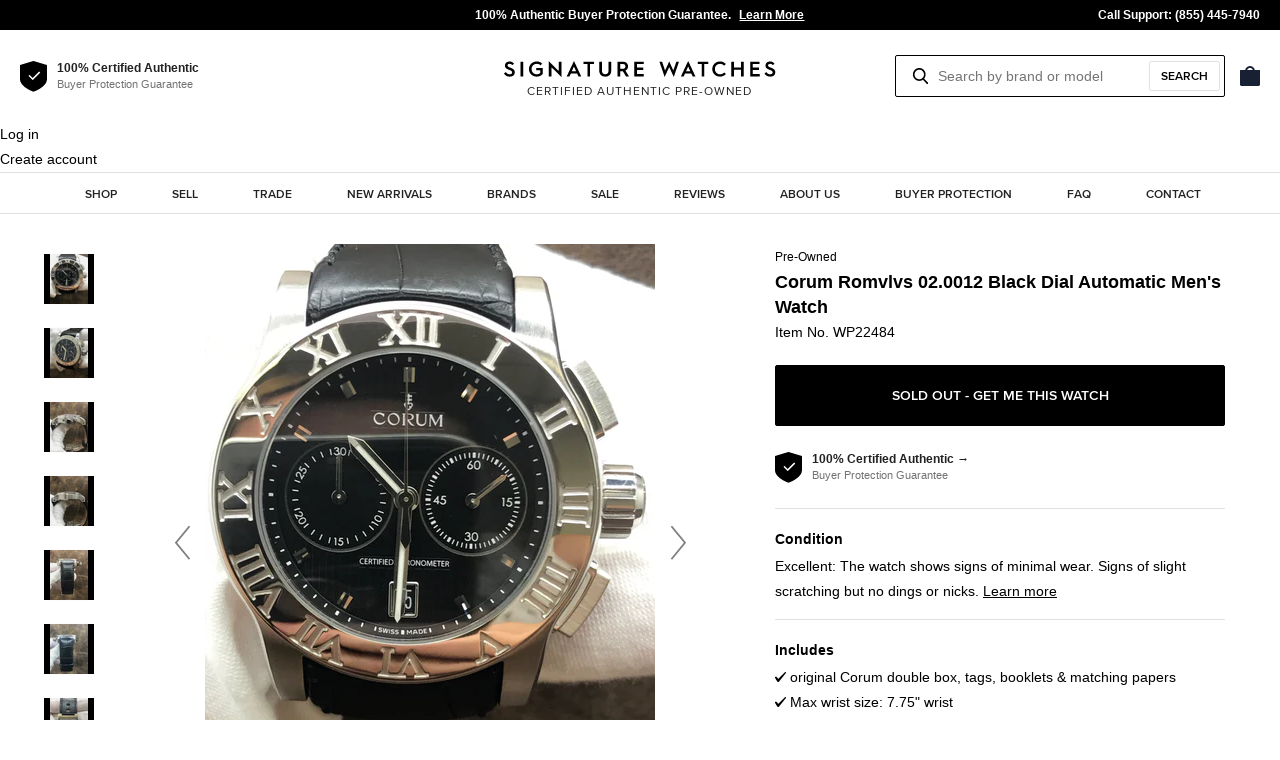

--- FILE ---
content_type: text/html; charset=utf-8
request_url: https://www.signaturewatches.com/products/corum-romvlvs-wp22484
body_size: 26783
content:
<!doctype html>
<html class="no-js supports-no-cookies" lang="en">
<head>
  <meta charset="utf-8">
  
  <meta http-equiv="X-UA-Compatible" content="IE=edge">
  <meta name="viewport" content="width=device-width,initial-scale=1">
  <meta name="theme-color" content="#dc2a2a">
  <meta name="p:domain_verify" content="bf90e5665a4a118f7b5ca1bca0291482"/>
  <meta name="google-site-verification" content="8Q3tKxdmbyIX6xdWcRt75wLyz3y6bcPL-mxRFEw5r-I" />
  <link rel="canonical" href="https://www.signaturewatches.com/products/corum-romvlvs-wp22484"><link rel="shortcut icon" href="//www.signaturewatches.com/cdn/shop/files/favicon-32x32_32x32.png?v=1614326917" type="image/png"><title>Corum Romvlvs 02.0012 Black Dial Automatic Men&#39;s Watch
&ndash; Signature Watches</title><meta name="description" content="This pre-owned Corum Romvlvs 02.0012 is in excellent condition and comes with: original Corum double box, tags, booklets &amp;amp; matching papers. Max wrist size: 7.75 in.This watch has passed all of our rigorous quality control tests for authenticity, performance, accuracy and condition by our team of Swiss watchmakers u">


<meta property="og:site_name" content="Signature Watches">
<meta property="og:url" content="https://www.signaturewatches.com/products/corum-romvlvs-wp22484">
<meta property="og:title" content="Corum Romvlvs 02.0012 Black Dial Automatic Men's Watch">
<meta property="og:type" content="product">
<meta property="og:description" content="This pre-owned Corum Romvlvs 02.0012 is in excellent condition and comes with: original Corum double box, tags, booklets &amp;amp; matching papers. Max wrist size: 7.75 in.This watch has passed all of our rigorous quality control tests for authenticity, performance, accuracy and condition by our team of Swiss watchmakers u"><meta property="product:availability" content="oos">
  <meta property="product:price:amount" content="2,495.00">
  <meta property="product:price:currency" content="USD"><meta property="og:image" content="http://www.signaturewatches.com/cdn/shop/products/WP22484-1.jpg?v=1635181240">
      <meta property="og:image:secure_url" content="https://www.signaturewatches.com/cdn/shop/products/WP22484-1.jpg?v=1635181240">
      <meta property="og:image:width" content="3024">
      <meta property="og:image:height" content="4032">
      <meta property="og:image:alt" content="Corum Romvlvs 02.0012 Black Dial Automatic Men&#39;s Watch"><meta property="og:image" content="http://www.signaturewatches.com/cdn/shop/products/WP22484-2.jpg?v=1635181240">
      <meta property="og:image:secure_url" content="https://www.signaturewatches.com/cdn/shop/products/WP22484-2.jpg?v=1635181240">
      <meta property="og:image:width" content="3024">
      <meta property="og:image:height" content="4032">
      <meta property="og:image:alt" content="Corum Romvlvs 02.0012 Black Dial Automatic Men&#39;s Watch"><meta property="og:image" content="http://www.signaturewatches.com/cdn/shop/products/WP22484-3.jpg?v=1635181240">
      <meta property="og:image:secure_url" content="https://www.signaturewatches.com/cdn/shop/products/WP22484-3.jpg?v=1635181240">
      <meta property="og:image:width" content="3024">
      <meta property="og:image:height" content="4032">
      <meta property="og:image:alt" content="Corum Romvlvs 02.0012 Black Dial Automatic Men&#39;s Watch">

<meta name="twitter:site" content="@WatchesPreowned">
<meta name="twitter:card" content="summary_large_image">
<meta name="twitter:title" content="Corum Romvlvs 02.0012 Black Dial Automatic Men's Watch">
<meta name="twitter:description" content="This pre-owned Corum Romvlvs 02.0012 is in excellent condition and comes with: original Corum double box, tags, booklets &amp;amp; matching papers. Max wrist size: 7.75 in.This watch has passed all of our rigorous quality control tests for authenticity, performance, accuracy and condition by our team of Swiss watchmakers u">

  
<link type="text/css" href="//www.signaturewatches.com/cdn/shop/t/2/assets/layout.theme.css?v=87010446742689180611582314881" rel="stylesheet"><link type="text/css" href="//www.signaturewatches.com/cdn/shop/t/2/assets/layout.theme.styleLiquid.scss.css?v=97514807657190024701759259698" rel="stylesheet">
  <style>
  
  

  

  :root {
    --color-accent: #dc2a2a;
    --color-body-text: #222222;
    --color-main-background: #ffffff;
    --color-border: #E1E1E1;
    --color-light: #737373;
    --color-extra-light: #B3B3B3;

    --font-heading: Helvetica, Arial, sans-serif;
    --font-body: 'Proxima Nova', Helvetica, Arial, sans-serif;
    --font-body-weight: 400;
    --font-body-style: normal;
    --font-body-bold-weight: 700;
  }
</style>


  <script>
    document.documentElement.className = document.documentElement.className.replace('no-js', '');

    window.theme = {
      strings: {
        addToCart: "Add to bag",
        soldOut: "Sold Out",
        unavailable: "Unavailable"
      },
      moneyFormat: "${{amount}}"
    };

    
  </script>

  
<script type="text/javascript" src="//www.signaturewatches.com/cdn/shop/t/2/assets/vendors@layout.theme.js?v=147338600820490976881580395908" defer="defer"></script><script type="text/javascript" src="//www.signaturewatches.com/cdn/shop/t/2/assets/layout.theme.js?v=111345826082760879711581071601" defer="defer"></script><link rel="prefetch" href="//www.signaturewatches.com/cdn/shop/t/2/assets/vendors@template.gift_card.js?v=55070937858742372611580395948" as="script"><link rel="prefetch" href="//www.signaturewatches.com/cdn/shop/t/2/assets/template.gift_card.js?v=143171319524668619711580395819" as="script"><script type="text/javascript" src="//www.signaturewatches.com/cdn/shop/t/2/assets/vendors@template.index@template.product.js?v=52483474357495215891580395952" defer="defer"></script><link rel="prefetch" href="//www.signaturewatches.com/cdn/shop/t/2/assets/template.index.js?v=3263970721328613161580395824" as="script"><script type="text/javascript" src="//www.signaturewatches.com/cdn/shop/t/2/assets/template.product.js?v=79614861096178830081580395940" defer="defer"></script><link rel="prefetch" href="//www.signaturewatches.com/cdn/shop/t/2/assets/template.addresses.js?v=49972445818693280721580395813" as="script"><link rel="prefetch" href="//www.signaturewatches.com/cdn/shop/t/2/assets/template.login.js?v=123631657305567134991580395833" as="script">

  <script>window.performance && window.performance.mark && window.performance.mark('shopify.content_for_header.start');</script><meta id="shopify-digital-wallet" name="shopify-digital-wallet" content="/27005616210/digital_wallets/dialog">
<meta name="shopify-checkout-api-token" content="2e2addd9934e28cdc5a1f5b79725ba1d">
<link rel="alternate" type="application/json+oembed" href="https://www.signaturewatches.com/products/corum-romvlvs-wp22484.oembed">
<script async="async" src="/checkouts/internal/preloads.js?locale=en-US"></script>
<link rel="preconnect" href="https://shop.app" crossorigin="anonymous">
<script async="async" src="https://shop.app/checkouts/internal/preloads.js?locale=en-US&shop_id=27005616210" crossorigin="anonymous"></script>
<script id="apple-pay-shop-capabilities" type="application/json">{"shopId":27005616210,"countryCode":"US","currencyCode":"USD","merchantCapabilities":["supports3DS"],"merchantId":"gid:\/\/shopify\/Shop\/27005616210","merchantName":"Signature Watches","requiredBillingContactFields":["postalAddress","email","phone"],"requiredShippingContactFields":["postalAddress","email","phone"],"shippingType":"shipping","supportedNetworks":["visa","masterCard","amex","discover","elo","jcb"],"total":{"type":"pending","label":"Signature Watches","amount":"1.00"},"shopifyPaymentsEnabled":true,"supportsSubscriptions":true}</script>
<script id="shopify-features" type="application/json">{"accessToken":"2e2addd9934e28cdc5a1f5b79725ba1d","betas":["rich-media-storefront-analytics"],"domain":"www.signaturewatches.com","predictiveSearch":true,"shopId":27005616210,"locale":"en"}</script>
<script>var Shopify = Shopify || {};
Shopify.shop = "signaturewatchescom.myshopify.com";
Shopify.locale = "en";
Shopify.currency = {"active":"USD","rate":"1.0"};
Shopify.country = "US";
Shopify.theme = {"name":"Signature Watches","id":78778105938,"schema_name":"Starter theme","schema_version":"1.0.0","theme_store_id":null,"role":"main"};
Shopify.theme.handle = "null";
Shopify.theme.style = {"id":null,"handle":null};
Shopify.cdnHost = "www.signaturewatches.com/cdn";
Shopify.routes = Shopify.routes || {};
Shopify.routes.root = "/";</script>
<script type="module">!function(o){(o.Shopify=o.Shopify||{}).modules=!0}(window);</script>
<script>!function(o){function n(){var o=[];function n(){o.push(Array.prototype.slice.apply(arguments))}return n.q=o,n}var t=o.Shopify=o.Shopify||{};t.loadFeatures=n(),t.autoloadFeatures=n()}(window);</script>
<script>
  window.ShopifyPay = window.ShopifyPay || {};
  window.ShopifyPay.apiHost = "shop.app\/pay";
  window.ShopifyPay.redirectState = null;
</script>
<script id="shop-js-analytics" type="application/json">{"pageType":"product"}</script>
<script defer="defer" async type="module" src="//www.signaturewatches.com/cdn/shopifycloud/shop-js/modules/v2/client.init-shop-cart-sync_IZsNAliE.en.esm.js"></script>
<script defer="defer" async type="module" src="//www.signaturewatches.com/cdn/shopifycloud/shop-js/modules/v2/chunk.common_0OUaOowp.esm.js"></script>
<script type="module">
  await import("//www.signaturewatches.com/cdn/shopifycloud/shop-js/modules/v2/client.init-shop-cart-sync_IZsNAliE.en.esm.js");
await import("//www.signaturewatches.com/cdn/shopifycloud/shop-js/modules/v2/chunk.common_0OUaOowp.esm.js");

  window.Shopify.SignInWithShop?.initShopCartSync?.({"fedCMEnabled":true,"windoidEnabled":true});

</script>
<script>
  window.Shopify = window.Shopify || {};
  if (!window.Shopify.featureAssets) window.Shopify.featureAssets = {};
  window.Shopify.featureAssets['shop-js'] = {"shop-cart-sync":["modules/v2/client.shop-cart-sync_DLOhI_0X.en.esm.js","modules/v2/chunk.common_0OUaOowp.esm.js"],"init-fed-cm":["modules/v2/client.init-fed-cm_C6YtU0w6.en.esm.js","modules/v2/chunk.common_0OUaOowp.esm.js"],"shop-button":["modules/v2/client.shop-button_BCMx7GTG.en.esm.js","modules/v2/chunk.common_0OUaOowp.esm.js"],"shop-cash-offers":["modules/v2/client.shop-cash-offers_BT26qb5j.en.esm.js","modules/v2/chunk.common_0OUaOowp.esm.js","modules/v2/chunk.modal_CGo_dVj3.esm.js"],"init-windoid":["modules/v2/client.init-windoid_B9PkRMql.en.esm.js","modules/v2/chunk.common_0OUaOowp.esm.js"],"init-shop-email-lookup-coordinator":["modules/v2/client.init-shop-email-lookup-coordinator_DZkqjsbU.en.esm.js","modules/v2/chunk.common_0OUaOowp.esm.js"],"shop-toast-manager":["modules/v2/client.shop-toast-manager_Di2EnuM7.en.esm.js","modules/v2/chunk.common_0OUaOowp.esm.js"],"shop-login-button":["modules/v2/client.shop-login-button_BtqW_SIO.en.esm.js","modules/v2/chunk.common_0OUaOowp.esm.js","modules/v2/chunk.modal_CGo_dVj3.esm.js"],"avatar":["modules/v2/client.avatar_BTnouDA3.en.esm.js"],"pay-button":["modules/v2/client.pay-button_CWa-C9R1.en.esm.js","modules/v2/chunk.common_0OUaOowp.esm.js"],"init-shop-cart-sync":["modules/v2/client.init-shop-cart-sync_IZsNAliE.en.esm.js","modules/v2/chunk.common_0OUaOowp.esm.js"],"init-customer-accounts":["modules/v2/client.init-customer-accounts_DenGwJTU.en.esm.js","modules/v2/client.shop-login-button_BtqW_SIO.en.esm.js","modules/v2/chunk.common_0OUaOowp.esm.js","modules/v2/chunk.modal_CGo_dVj3.esm.js"],"init-shop-for-new-customer-accounts":["modules/v2/client.init-shop-for-new-customer-accounts_JdHXxpS9.en.esm.js","modules/v2/client.shop-login-button_BtqW_SIO.en.esm.js","modules/v2/chunk.common_0OUaOowp.esm.js","modules/v2/chunk.modal_CGo_dVj3.esm.js"],"init-customer-accounts-sign-up":["modules/v2/client.init-customer-accounts-sign-up_D6__K_p8.en.esm.js","modules/v2/client.shop-login-button_BtqW_SIO.en.esm.js","modules/v2/chunk.common_0OUaOowp.esm.js","modules/v2/chunk.modal_CGo_dVj3.esm.js"],"checkout-modal":["modules/v2/client.checkout-modal_C_ZQDY6s.en.esm.js","modules/v2/chunk.common_0OUaOowp.esm.js","modules/v2/chunk.modal_CGo_dVj3.esm.js"],"shop-follow-button":["modules/v2/client.shop-follow-button_XetIsj8l.en.esm.js","modules/v2/chunk.common_0OUaOowp.esm.js","modules/v2/chunk.modal_CGo_dVj3.esm.js"],"lead-capture":["modules/v2/client.lead-capture_DvA72MRN.en.esm.js","modules/v2/chunk.common_0OUaOowp.esm.js","modules/v2/chunk.modal_CGo_dVj3.esm.js"],"shop-login":["modules/v2/client.shop-login_ClXNxyh6.en.esm.js","modules/v2/chunk.common_0OUaOowp.esm.js","modules/v2/chunk.modal_CGo_dVj3.esm.js"],"payment-terms":["modules/v2/client.payment-terms_CNlwjfZz.en.esm.js","modules/v2/chunk.common_0OUaOowp.esm.js","modules/v2/chunk.modal_CGo_dVj3.esm.js"]};
</script>
<script id="__st">var __st={"a":27005616210,"offset":-18000,"reqid":"4480f724-fe83-400c-a4ec-614f40e7afa7-1768379095","pageurl":"www.signaturewatches.com\/products\/corum-romvlvs-wp22484","u":"b3c62eac13cc","p":"product","rtyp":"product","rid":6687889358930};</script>
<script>window.ShopifyPaypalV4VisibilityTracking = true;</script>
<script id="captcha-bootstrap">!function(){'use strict';const t='contact',e='account',n='new_comment',o=[[t,t],['blogs',n],['comments',n],[t,'customer']],c=[[e,'customer_login'],[e,'guest_login'],[e,'recover_customer_password'],[e,'create_customer']],r=t=>t.map((([t,e])=>`form[action*='/${t}']:not([data-nocaptcha='true']) input[name='form_type'][value='${e}']`)).join(','),a=t=>()=>t?[...document.querySelectorAll(t)].map((t=>t.form)):[];function s(){const t=[...o],e=r(t);return a(e)}const i='password',u='form_key',d=['recaptcha-v3-token','g-recaptcha-response','h-captcha-response',i],f=()=>{try{return window.sessionStorage}catch{return}},m='__shopify_v',_=t=>t.elements[u];function p(t,e,n=!1){try{const o=window.sessionStorage,c=JSON.parse(o.getItem(e)),{data:r}=function(t){const{data:e,action:n}=t;return t[m]||n?{data:e,action:n}:{data:t,action:n}}(c);for(const[e,n]of Object.entries(r))t.elements[e]&&(t.elements[e].value=n);n&&o.removeItem(e)}catch(o){console.error('form repopulation failed',{error:o})}}const l='form_type',E='cptcha';function T(t){t.dataset[E]=!0}const w=window,h=w.document,L='Shopify',v='ce_forms',y='captcha';let A=!1;((t,e)=>{const n=(g='f06e6c50-85a8-45c8-87d0-21a2b65856fe',I='https://cdn.shopify.com/shopifycloud/storefront-forms-hcaptcha/ce_storefront_forms_captcha_hcaptcha.v1.5.2.iife.js',D={infoText:'Protected by hCaptcha',privacyText:'Privacy',termsText:'Terms'},(t,e,n)=>{const o=w[L][v],c=o.bindForm;if(c)return c(t,g,e,D).then(n);var r;o.q.push([[t,g,e,D],n]),r=I,A||(h.body.append(Object.assign(h.createElement('script'),{id:'captcha-provider',async:!0,src:r})),A=!0)});var g,I,D;w[L]=w[L]||{},w[L][v]=w[L][v]||{},w[L][v].q=[],w[L][y]=w[L][y]||{},w[L][y].protect=function(t,e){n(t,void 0,e),T(t)},Object.freeze(w[L][y]),function(t,e,n,w,h,L){const[v,y,A,g]=function(t,e,n){const i=e?o:[],u=t?c:[],d=[...i,...u],f=r(d),m=r(i),_=r(d.filter((([t,e])=>n.includes(e))));return[a(f),a(m),a(_),s()]}(w,h,L),I=t=>{const e=t.target;return e instanceof HTMLFormElement?e:e&&e.form},D=t=>v().includes(t);t.addEventListener('submit',(t=>{const e=I(t);if(!e)return;const n=D(e)&&!e.dataset.hcaptchaBound&&!e.dataset.recaptchaBound,o=_(e),c=g().includes(e)&&(!o||!o.value);(n||c)&&t.preventDefault(),c&&!n&&(function(t){try{if(!f())return;!function(t){const e=f();if(!e)return;const n=_(t);if(!n)return;const o=n.value;o&&e.removeItem(o)}(t);const e=Array.from(Array(32),(()=>Math.random().toString(36)[2])).join('');!function(t,e){_(t)||t.append(Object.assign(document.createElement('input'),{type:'hidden',name:u})),t.elements[u].value=e}(t,e),function(t,e){const n=f();if(!n)return;const o=[...t.querySelectorAll(`input[type='${i}']`)].map((({name:t})=>t)),c=[...d,...o],r={};for(const[a,s]of new FormData(t).entries())c.includes(a)||(r[a]=s);n.setItem(e,JSON.stringify({[m]:1,action:t.action,data:r}))}(t,e)}catch(e){console.error('failed to persist form',e)}}(e),e.submit())}));const S=(t,e)=>{t&&!t.dataset[E]&&(n(t,e.some((e=>e===t))),T(t))};for(const o of['focusin','change'])t.addEventListener(o,(t=>{const e=I(t);D(e)&&S(e,y())}));const B=e.get('form_key'),M=e.get(l),P=B&&M;t.addEventListener('DOMContentLoaded',(()=>{const t=y();if(P)for(const e of t)e.elements[l].value===M&&p(e,B);[...new Set([...A(),...v().filter((t=>'true'===t.dataset.shopifyCaptcha))])].forEach((e=>S(e,t)))}))}(h,new URLSearchParams(w.location.search),n,t,e,['guest_login'])})(!0,!0)}();</script>
<script integrity="sha256-4kQ18oKyAcykRKYeNunJcIwy7WH5gtpwJnB7kiuLZ1E=" data-source-attribution="shopify.loadfeatures" defer="defer" src="//www.signaturewatches.com/cdn/shopifycloud/storefront/assets/storefront/load_feature-a0a9edcb.js" crossorigin="anonymous"></script>
<script crossorigin="anonymous" defer="defer" src="//www.signaturewatches.com/cdn/shopifycloud/storefront/assets/shopify_pay/storefront-65b4c6d7.js?v=20250812"></script>
<script data-source-attribution="shopify.dynamic_checkout.dynamic.init">var Shopify=Shopify||{};Shopify.PaymentButton=Shopify.PaymentButton||{isStorefrontPortableWallets:!0,init:function(){window.Shopify.PaymentButton.init=function(){};var t=document.createElement("script");t.src="https://www.signaturewatches.com/cdn/shopifycloud/portable-wallets/latest/portable-wallets.en.js",t.type="module",document.head.appendChild(t)}};
</script>
<script data-source-attribution="shopify.dynamic_checkout.buyer_consent">
  function portableWalletsHideBuyerConsent(e){var t=document.getElementById("shopify-buyer-consent"),n=document.getElementById("shopify-subscription-policy-button");t&&n&&(t.classList.add("hidden"),t.setAttribute("aria-hidden","true"),n.removeEventListener("click",e))}function portableWalletsShowBuyerConsent(e){var t=document.getElementById("shopify-buyer-consent"),n=document.getElementById("shopify-subscription-policy-button");t&&n&&(t.classList.remove("hidden"),t.removeAttribute("aria-hidden"),n.addEventListener("click",e))}window.Shopify?.PaymentButton&&(window.Shopify.PaymentButton.hideBuyerConsent=portableWalletsHideBuyerConsent,window.Shopify.PaymentButton.showBuyerConsent=portableWalletsShowBuyerConsent);
</script>
<script data-source-attribution="shopify.dynamic_checkout.cart.bootstrap">document.addEventListener("DOMContentLoaded",(function(){function t(){return document.querySelector("shopify-accelerated-checkout-cart, shopify-accelerated-checkout")}if(t())Shopify.PaymentButton.init();else{new MutationObserver((function(e,n){t()&&(Shopify.PaymentButton.init(),n.disconnect())})).observe(document.body,{childList:!0,subtree:!0})}}));
</script>
<link id="shopify-accelerated-checkout-styles" rel="stylesheet" media="screen" href="https://www.signaturewatches.com/cdn/shopifycloud/portable-wallets/latest/accelerated-checkout-backwards-compat.css" crossorigin="anonymous">
<style id="shopify-accelerated-checkout-cart">
        #shopify-buyer-consent {
  margin-top: 1em;
  display: inline-block;
  width: 100%;
}

#shopify-buyer-consent.hidden {
  display: none;
}

#shopify-subscription-policy-button {
  background: none;
  border: none;
  padding: 0;
  text-decoration: underline;
  font-size: inherit;
  cursor: pointer;
}

#shopify-subscription-policy-button::before {
  box-shadow: none;
}

      </style>

<script>window.performance && window.performance.mark && window.performance.mark('shopify.content_for_header.end');</script>

  <script src="https://code.jquery.com/jquery-2.2.4.min.js"></script>

  
    
    
    <script src="//www.signaturewatches.com/cdn/shop/t/2/assets/magiczoomplus.js?v=2827384630064765071573763999" type="text/javascript"></script>
    <link href="//www.signaturewatches.com/cdn/shop/t/2/assets/magiczoomplus.css?v=32078413569257317441573764085" rel="stylesheet" type="text/css" media="all" />
    
    <link href="//www.signaturewatches.com/cdn/shop/t/2/assets/magiczoomplus.additional.css?v=174234371010596446571581241999" rel="stylesheet" type="text/css" media="all" />
    <script type="text/javascript">
    mzOptions = {
        'zoomWidth':'auto',
        'zoomHeight':'auto',
        'zoomPosition':'right',
        'zoomDistance':15,
        'selectorTrigger':'click',
        'transitionEffect':true,
        'cssClass':'',
        'lazyZoom':false,
        'rightClick':false,
        'zoomMode':'zoom',
        'zoomOn':'hover',
        'upscale':true,
        'smoothing':true,
        'variableZoom':false,
        'zoomCaption':'off',
        'expand':'window',
        'expandZoomMode':'zoom',
        'expandZoomOn':'click',
        'expandCaption':true,
        'closeOnClickOutside':true,
        'hint':'once',
        'textHoverZoomHint':'Hover to zoom',
        'textClickZoomHint':'Click to zoom',
        'textExpandHint':'Click to expand',
        'textBtnClose':'Close',
        'textBtnNext':'Next',
        'textBtnPrev':'Previous'
    }
    mzMobileOptions = {
        'zoomMode':'magnifier',
        'textHoverZoomHint':'Touch to zoom',
        'textClickZoomHint':'Double tap to zoom',
        'textExpandHint':'Tap to expand'
    }
    
    </script>
    <script src="//www.signaturewatches.com/cdn/shop/t/2/assets/magiczoomplus.sirv.js?v=154800151614687181381577127615" type="text/javascript"></script>
    


  <!-- Affirm -->
  <script>
  _affirm_config = {
     public_api_key:  "UMZBWUVLEPVHAP5V",
     script:          "https://cdn1.affirm.com/js/v2/affirm.js"
  };
  (function(l,g,m,e,a,f,b){var d,c=l[m]||{},h=document.createElement(f),n=document.getElementsByTagName(f)[0],k=function(a,b,c){return function(){a[b]._.push([c,arguments])}};c[e]=k(c,e,"set");d=c[e];c[a]={};c[a]._=[];d._=[];c[a][b]=k(c,a,b);a=0;for(b="set add save post open empty reset on off trigger ready setProduct".split(" ");a<b.length;a++)d[b[a]]=k(c,e,b[a]);a=0;for(b=["get","token","url","items"];a<b.length;a++)d[b[a]]=function(){};h.async=!0;h.src=g[f];n.parentNode.insertBefore(h,n);delete g[f];d(g);l[m]=c})(window,_affirm_config,"affirm","checkout","ui","script","ready");
  // Use your live public API Key and https://cdn1.affirm.com/js/v2/affirm.js script to point to Affirm production environment.
  </script>
  <!-- End Affirm -->

  <script type="text/javascript">
  (function(f,a){if(!a.__SV){var b=window;try{var d,m,j,k=b.location,c=k.hash;d=function(a,b){return(m=a.match(RegExp(b+"=([^&]*)")))?m[1]:null};c&&d(c,"state")&&(j=JSON.parse(decodeURIComponent(d(c,"state"))),"mpeditor"===j.action&&(b.sessionStorage.setItem("_mpcehash",c),history.replaceState(j.desiredHash||"",f.title,k.pathname+k.search)))}catch(n){}var l,h;window.freshpaint=a;a._i=[];a.init=function(b,d,g){function c(b,i){var a=i.split(".");2==a.length&&(b=b[a[0]],i=a[1]);b[i]=function(){b.push([i].concat(Array.prototype.slice.call(arguments,
  0)))}}var e=a;"undefined"!==typeof g?e=a[g]=[]:g="freshpaint";e.people=e.people||[];e.toString=function(b){var a="freshpaint";"freshpaint"!==g&&(a+="."+g);b||(a+=" (stub)");return a};e.people.toString=function(){return e.toString(1)+".people (stub)"};l="disable time_event track track_pageview track_links track_forms track_with_groups add_group set_group remove_group register register_once alias unregister identify name_tag set_config reset opt_in_tracking opt_out_tracking has_opted_in_tracking has_opted_out_tracking clear_opt_in_out_tracking people.set people.set_once people.unset people.increment people.append people.union people.track_charge people.clear_charges people.delete_user people.remove".split(" ");
  for(h=0;h<l.length;h++)c(e,l[h]);var f="set set_once union unset remove delete".split(" ");e.get_group=function(){function a(c){b[c]=function(){call2_args=arguments;call2=[c].concat(Array.prototype.slice.call(call2_args,0));e.push([d,call2])}}for(var b={},d=["get_group"].concat(Array.prototype.slice.call(arguments,0)),c=0;c<f.length;c++)a(f[c]);return b};a._i.push([b,d,g])};a.__SV=1.3;b=f.createElement("script");b.type="text/javascript";b.async=!0;b.src="undefined"!==typeof FRESHPAINT_CUSTOM_LIB_URL?
  FRESHPAINT_CUSTOM_LIB_URL:"//perfalytics.com/static/js/freshpaint.js";d=f.getElementsByTagName("script")[0];d.parentNode.insertBefore(b,d)}})(document,window.freshpaint||[]);
  freshpaint.init("130f1b57-0db9-4c96-a01a-f1f523ce0acf");
  </script>

<link href="https://monorail-edge.shopifysvc.com" rel="dns-prefetch">
<script>(function(){if ("sendBeacon" in navigator && "performance" in window) {try {var session_token_from_headers = performance.getEntriesByType('navigation')[0].serverTiming.find(x => x.name == '_s').description;} catch {var session_token_from_headers = undefined;}var session_cookie_matches = document.cookie.match(/_shopify_s=([^;]*)/);var session_token_from_cookie = session_cookie_matches && session_cookie_matches.length === 2 ? session_cookie_matches[1] : "";var session_token = session_token_from_headers || session_token_from_cookie || "";function handle_abandonment_event(e) {var entries = performance.getEntries().filter(function(entry) {return /monorail-edge.shopifysvc.com/.test(entry.name);});if (!window.abandonment_tracked && entries.length === 0) {window.abandonment_tracked = true;var currentMs = Date.now();var navigation_start = performance.timing.navigationStart;var payload = {shop_id: 27005616210,url: window.location.href,navigation_start,duration: currentMs - navigation_start,session_token,page_type: "product"};window.navigator.sendBeacon("https://monorail-edge.shopifysvc.com/v1/produce", JSON.stringify({schema_id: "online_store_buyer_site_abandonment/1.1",payload: payload,metadata: {event_created_at_ms: currentMs,event_sent_at_ms: currentMs}}));}}window.addEventListener('pagehide', handle_abandonment_event);}}());</script>
<script id="web-pixels-manager-setup">(function e(e,d,r,n,o){if(void 0===o&&(o={}),!Boolean(null===(a=null===(i=window.Shopify)||void 0===i?void 0:i.analytics)||void 0===a?void 0:a.replayQueue)){var i,a;window.Shopify=window.Shopify||{};var t=window.Shopify;t.analytics=t.analytics||{};var s=t.analytics;s.replayQueue=[],s.publish=function(e,d,r){return s.replayQueue.push([e,d,r]),!0};try{self.performance.mark("wpm:start")}catch(e){}var l=function(){var e={modern:/Edge?\/(1{2}[4-9]|1[2-9]\d|[2-9]\d{2}|\d{4,})\.\d+(\.\d+|)|Firefox\/(1{2}[4-9]|1[2-9]\d|[2-9]\d{2}|\d{4,})\.\d+(\.\d+|)|Chrom(ium|e)\/(9{2}|\d{3,})\.\d+(\.\d+|)|(Maci|X1{2}).+ Version\/(15\.\d+|(1[6-9]|[2-9]\d|\d{3,})\.\d+)([,.]\d+|)( \(\w+\)|)( Mobile\/\w+|) Safari\/|Chrome.+OPR\/(9{2}|\d{3,})\.\d+\.\d+|(CPU[ +]OS|iPhone[ +]OS|CPU[ +]iPhone|CPU IPhone OS|CPU iPad OS)[ +]+(15[._]\d+|(1[6-9]|[2-9]\d|\d{3,})[._]\d+)([._]\d+|)|Android:?[ /-](13[3-9]|1[4-9]\d|[2-9]\d{2}|\d{4,})(\.\d+|)(\.\d+|)|Android.+Firefox\/(13[5-9]|1[4-9]\d|[2-9]\d{2}|\d{4,})\.\d+(\.\d+|)|Android.+Chrom(ium|e)\/(13[3-9]|1[4-9]\d|[2-9]\d{2}|\d{4,})\.\d+(\.\d+|)|SamsungBrowser\/([2-9]\d|\d{3,})\.\d+/,legacy:/Edge?\/(1[6-9]|[2-9]\d|\d{3,})\.\d+(\.\d+|)|Firefox\/(5[4-9]|[6-9]\d|\d{3,})\.\d+(\.\d+|)|Chrom(ium|e)\/(5[1-9]|[6-9]\d|\d{3,})\.\d+(\.\d+|)([\d.]+$|.*Safari\/(?![\d.]+ Edge\/[\d.]+$))|(Maci|X1{2}).+ Version\/(10\.\d+|(1[1-9]|[2-9]\d|\d{3,})\.\d+)([,.]\d+|)( \(\w+\)|)( Mobile\/\w+|) Safari\/|Chrome.+OPR\/(3[89]|[4-9]\d|\d{3,})\.\d+\.\d+|(CPU[ +]OS|iPhone[ +]OS|CPU[ +]iPhone|CPU IPhone OS|CPU iPad OS)[ +]+(10[._]\d+|(1[1-9]|[2-9]\d|\d{3,})[._]\d+)([._]\d+|)|Android:?[ /-](13[3-9]|1[4-9]\d|[2-9]\d{2}|\d{4,})(\.\d+|)(\.\d+|)|Mobile Safari.+OPR\/([89]\d|\d{3,})\.\d+\.\d+|Android.+Firefox\/(13[5-9]|1[4-9]\d|[2-9]\d{2}|\d{4,})\.\d+(\.\d+|)|Android.+Chrom(ium|e)\/(13[3-9]|1[4-9]\d|[2-9]\d{2}|\d{4,})\.\d+(\.\d+|)|Android.+(UC? ?Browser|UCWEB|U3)[ /]?(15\.([5-9]|\d{2,})|(1[6-9]|[2-9]\d|\d{3,})\.\d+)\.\d+|SamsungBrowser\/(5\.\d+|([6-9]|\d{2,})\.\d+)|Android.+MQ{2}Browser\/(14(\.(9|\d{2,})|)|(1[5-9]|[2-9]\d|\d{3,})(\.\d+|))(\.\d+|)|K[Aa][Ii]OS\/(3\.\d+|([4-9]|\d{2,})\.\d+)(\.\d+|)/},d=e.modern,r=e.legacy,n=navigator.userAgent;return n.match(d)?"modern":n.match(r)?"legacy":"unknown"}(),u="modern"===l?"modern":"legacy",c=(null!=n?n:{modern:"",legacy:""})[u],f=function(e){return[e.baseUrl,"/wpm","/b",e.hashVersion,"modern"===e.buildTarget?"m":"l",".js"].join("")}({baseUrl:d,hashVersion:r,buildTarget:u}),m=function(e){var d=e.version,r=e.bundleTarget,n=e.surface,o=e.pageUrl,i=e.monorailEndpoint;return{emit:function(e){var a=e.status,t=e.errorMsg,s=(new Date).getTime(),l=JSON.stringify({metadata:{event_sent_at_ms:s},events:[{schema_id:"web_pixels_manager_load/3.1",payload:{version:d,bundle_target:r,page_url:o,status:a,surface:n,error_msg:t},metadata:{event_created_at_ms:s}}]});if(!i)return console&&console.warn&&console.warn("[Web Pixels Manager] No Monorail endpoint provided, skipping logging."),!1;try{return self.navigator.sendBeacon.bind(self.navigator)(i,l)}catch(e){}var u=new XMLHttpRequest;try{return u.open("POST",i,!0),u.setRequestHeader("Content-Type","text/plain"),u.send(l),!0}catch(e){return console&&console.warn&&console.warn("[Web Pixels Manager] Got an unhandled error while logging to Monorail."),!1}}}}({version:r,bundleTarget:l,surface:e.surface,pageUrl:self.location.href,monorailEndpoint:e.monorailEndpoint});try{o.browserTarget=l,function(e){var d=e.src,r=e.async,n=void 0===r||r,o=e.onload,i=e.onerror,a=e.sri,t=e.scriptDataAttributes,s=void 0===t?{}:t,l=document.createElement("script"),u=document.querySelector("head"),c=document.querySelector("body");if(l.async=n,l.src=d,a&&(l.integrity=a,l.crossOrigin="anonymous"),s)for(var f in s)if(Object.prototype.hasOwnProperty.call(s,f))try{l.dataset[f]=s[f]}catch(e){}if(o&&l.addEventListener("load",o),i&&l.addEventListener("error",i),u)u.appendChild(l);else{if(!c)throw new Error("Did not find a head or body element to append the script");c.appendChild(l)}}({src:f,async:!0,onload:function(){if(!function(){var e,d;return Boolean(null===(d=null===(e=window.Shopify)||void 0===e?void 0:e.analytics)||void 0===d?void 0:d.initialized)}()){var d=window.webPixelsManager.init(e)||void 0;if(d){var r=window.Shopify.analytics;r.replayQueue.forEach((function(e){var r=e[0],n=e[1],o=e[2];d.publishCustomEvent(r,n,o)})),r.replayQueue=[],r.publish=d.publishCustomEvent,r.visitor=d.visitor,r.initialized=!0}}},onerror:function(){return m.emit({status:"failed",errorMsg:"".concat(f," has failed to load")})},sri:function(e){var d=/^sha384-[A-Za-z0-9+/=]+$/;return"string"==typeof e&&d.test(e)}(c)?c:"",scriptDataAttributes:o}),m.emit({status:"loading"})}catch(e){m.emit({status:"failed",errorMsg:(null==e?void 0:e.message)||"Unknown error"})}}})({shopId: 27005616210,storefrontBaseUrl: "https://www.signaturewatches.com",extensionsBaseUrl: "https://extensions.shopifycdn.com/cdn/shopifycloud/web-pixels-manager",monorailEndpoint: "https://monorail-edge.shopifysvc.com/unstable/produce_batch",surface: "storefront-renderer",enabledBetaFlags: ["2dca8a86","a0d5f9d2"],webPixelsConfigList: [{"id":"56655954","eventPayloadVersion":"v1","runtimeContext":"LAX","scriptVersion":"1","type":"CUSTOM","privacyPurposes":["MARKETING"],"name":"Meta pixel (migrated)"},{"id":"shopify-app-pixel","configuration":"{}","eventPayloadVersion":"v1","runtimeContext":"STRICT","scriptVersion":"0450","apiClientId":"shopify-pixel","type":"APP","privacyPurposes":["ANALYTICS","MARKETING"]},{"id":"shopify-custom-pixel","eventPayloadVersion":"v1","runtimeContext":"LAX","scriptVersion":"0450","apiClientId":"shopify-pixel","type":"CUSTOM","privacyPurposes":["ANALYTICS","MARKETING"]}],isMerchantRequest: false,initData: {"shop":{"name":"Signature Watches","paymentSettings":{"currencyCode":"USD"},"myshopifyDomain":"signaturewatchescom.myshopify.com","countryCode":"US","storefrontUrl":"https:\/\/www.signaturewatches.com"},"customer":null,"cart":null,"checkout":null,"productVariants":[{"price":{"amount":2495.0,"currencyCode":"USD"},"product":{"title":"Corum Romvlvs 02.0012 Black Dial Automatic Men's Watch","vendor":"WatchPayer","id":"6687889358930","untranslatedTitle":"Corum Romvlvs 02.0012 Black Dial Automatic Men's Watch","url":"\/products\/corum-romvlvs-wp22484","type":"Watch"},"id":"39545082642514","image":{"src":"\/\/www.signaturewatches.com\/cdn\/shop\/products\/WP22484-1.jpg?v=1635181240"},"sku":"WP22484","title":"Default Title","untranslatedTitle":"Default Title"}],"purchasingCompany":null},},"https://www.signaturewatches.com/cdn","7cecd0b6w90c54c6cpe92089d5m57a67346",{"modern":"","legacy":""},{"shopId":"27005616210","storefrontBaseUrl":"https:\/\/www.signaturewatches.com","extensionBaseUrl":"https:\/\/extensions.shopifycdn.com\/cdn\/shopifycloud\/web-pixels-manager","surface":"storefront-renderer","enabledBetaFlags":"[\"2dca8a86\", \"a0d5f9d2\"]","isMerchantRequest":"false","hashVersion":"7cecd0b6w90c54c6cpe92089d5m57a67346","publish":"custom","events":"[[\"page_viewed\",{}],[\"product_viewed\",{\"productVariant\":{\"price\":{\"amount\":2495.0,\"currencyCode\":\"USD\"},\"product\":{\"title\":\"Corum Romvlvs 02.0012 Black Dial Automatic Men's Watch\",\"vendor\":\"WatchPayer\",\"id\":\"6687889358930\",\"untranslatedTitle\":\"Corum Romvlvs 02.0012 Black Dial Automatic Men's Watch\",\"url\":\"\/products\/corum-romvlvs-wp22484\",\"type\":\"Watch\"},\"id\":\"39545082642514\",\"image\":{\"src\":\"\/\/www.signaturewatches.com\/cdn\/shop\/products\/WP22484-1.jpg?v=1635181240\"},\"sku\":\"WP22484\",\"title\":\"Default Title\",\"untranslatedTitle\":\"Default Title\"}}]]"});</script><script>
  window.ShopifyAnalytics = window.ShopifyAnalytics || {};
  window.ShopifyAnalytics.meta = window.ShopifyAnalytics.meta || {};
  window.ShopifyAnalytics.meta.currency = 'USD';
  var meta = {"product":{"id":6687889358930,"gid":"gid:\/\/shopify\/Product\/6687889358930","vendor":"WatchPayer","type":"Watch","handle":"corum-romvlvs-wp22484","variants":[{"id":39545082642514,"price":249500,"name":"Corum Romvlvs 02.0012 Black Dial Automatic Men's Watch","public_title":null,"sku":"WP22484"}],"remote":false},"page":{"pageType":"product","resourceType":"product","resourceId":6687889358930,"requestId":"4480f724-fe83-400c-a4ec-614f40e7afa7-1768379095"}};
  for (var attr in meta) {
    window.ShopifyAnalytics.meta[attr] = meta[attr];
  }
</script>
<script class="analytics">
  (function () {
    var customDocumentWrite = function(content) {
      var jquery = null;

      if (window.jQuery) {
        jquery = window.jQuery;
      } else if (window.Checkout && window.Checkout.$) {
        jquery = window.Checkout.$;
      }

      if (jquery) {
        jquery('body').append(content);
      }
    };

    var hasLoggedConversion = function(token) {
      if (token) {
        return document.cookie.indexOf('loggedConversion=' + token) !== -1;
      }
      return false;
    }

    var setCookieIfConversion = function(token) {
      if (token) {
        var twoMonthsFromNow = new Date(Date.now());
        twoMonthsFromNow.setMonth(twoMonthsFromNow.getMonth() + 2);

        document.cookie = 'loggedConversion=' + token + '; expires=' + twoMonthsFromNow;
      }
    }

    var trekkie = window.ShopifyAnalytics.lib = window.trekkie = window.trekkie || [];
    if (trekkie.integrations) {
      return;
    }
    trekkie.methods = [
      'identify',
      'page',
      'ready',
      'track',
      'trackForm',
      'trackLink'
    ];
    trekkie.factory = function(method) {
      return function() {
        var args = Array.prototype.slice.call(arguments);
        args.unshift(method);
        trekkie.push(args);
        return trekkie;
      };
    };
    for (var i = 0; i < trekkie.methods.length; i++) {
      var key = trekkie.methods[i];
      trekkie[key] = trekkie.factory(key);
    }
    trekkie.load = function(config) {
      trekkie.config = config || {};
      trekkie.config.initialDocumentCookie = document.cookie;
      var first = document.getElementsByTagName('script')[0];
      var script = document.createElement('script');
      script.type = 'text/javascript';
      script.onerror = function(e) {
        var scriptFallback = document.createElement('script');
        scriptFallback.type = 'text/javascript';
        scriptFallback.onerror = function(error) {
                var Monorail = {
      produce: function produce(monorailDomain, schemaId, payload) {
        var currentMs = new Date().getTime();
        var event = {
          schema_id: schemaId,
          payload: payload,
          metadata: {
            event_created_at_ms: currentMs,
            event_sent_at_ms: currentMs
          }
        };
        return Monorail.sendRequest("https://" + monorailDomain + "/v1/produce", JSON.stringify(event));
      },
      sendRequest: function sendRequest(endpointUrl, payload) {
        // Try the sendBeacon API
        if (window && window.navigator && typeof window.navigator.sendBeacon === 'function' && typeof window.Blob === 'function' && !Monorail.isIos12()) {
          var blobData = new window.Blob([payload], {
            type: 'text/plain'
          });

          if (window.navigator.sendBeacon(endpointUrl, blobData)) {
            return true;
          } // sendBeacon was not successful

        } // XHR beacon

        var xhr = new XMLHttpRequest();

        try {
          xhr.open('POST', endpointUrl);
          xhr.setRequestHeader('Content-Type', 'text/plain');
          xhr.send(payload);
        } catch (e) {
          console.log(e);
        }

        return false;
      },
      isIos12: function isIos12() {
        return window.navigator.userAgent.lastIndexOf('iPhone; CPU iPhone OS 12_') !== -1 || window.navigator.userAgent.lastIndexOf('iPad; CPU OS 12_') !== -1;
      }
    };
    Monorail.produce('monorail-edge.shopifysvc.com',
      'trekkie_storefront_load_errors/1.1',
      {shop_id: 27005616210,
      theme_id: 78778105938,
      app_name: "storefront",
      context_url: window.location.href,
      source_url: "//www.signaturewatches.com/cdn/s/trekkie.storefront.55c6279c31a6628627b2ba1c5ff367020da294e2.min.js"});

        };
        scriptFallback.async = true;
        scriptFallback.src = '//www.signaturewatches.com/cdn/s/trekkie.storefront.55c6279c31a6628627b2ba1c5ff367020da294e2.min.js';
        first.parentNode.insertBefore(scriptFallback, first);
      };
      script.async = true;
      script.src = '//www.signaturewatches.com/cdn/s/trekkie.storefront.55c6279c31a6628627b2ba1c5ff367020da294e2.min.js';
      first.parentNode.insertBefore(script, first);
    };
    trekkie.load(
      {"Trekkie":{"appName":"storefront","development":false,"defaultAttributes":{"shopId":27005616210,"isMerchantRequest":null,"themeId":78778105938,"themeCityHash":"9559221372844824527","contentLanguage":"en","currency":"USD","eventMetadataId":"e0325703-70ca-45e0-9e72-193c00b4dde3"},"isServerSideCookieWritingEnabled":true,"monorailRegion":"shop_domain","enabledBetaFlags":["65f19447"]},"Session Attribution":{},"S2S":{"facebookCapiEnabled":false,"source":"trekkie-storefront-renderer","apiClientId":580111}}
    );

    var loaded = false;
    trekkie.ready(function() {
      if (loaded) return;
      loaded = true;

      window.ShopifyAnalytics.lib = window.trekkie;

      var originalDocumentWrite = document.write;
      document.write = customDocumentWrite;
      try { window.ShopifyAnalytics.merchantGoogleAnalytics.call(this); } catch(error) {};
      document.write = originalDocumentWrite;

      window.ShopifyAnalytics.lib.page(null,{"pageType":"product","resourceType":"product","resourceId":6687889358930,"requestId":"4480f724-fe83-400c-a4ec-614f40e7afa7-1768379095","shopifyEmitted":true});

      var match = window.location.pathname.match(/checkouts\/(.+)\/(thank_you|post_purchase)/)
      var token = match? match[1]: undefined;
      if (!hasLoggedConversion(token)) {
        setCookieIfConversion(token);
        window.ShopifyAnalytics.lib.track("Viewed Product",{"currency":"USD","variantId":39545082642514,"productId":6687889358930,"productGid":"gid:\/\/shopify\/Product\/6687889358930","name":"Corum Romvlvs 02.0012 Black Dial Automatic Men's Watch","price":"2495.00","sku":"WP22484","brand":"WatchPayer","variant":null,"category":"Watch","nonInteraction":true,"remote":false},undefined,undefined,{"shopifyEmitted":true});
      window.ShopifyAnalytics.lib.track("monorail:\/\/trekkie_storefront_viewed_product\/1.1",{"currency":"USD","variantId":39545082642514,"productId":6687889358930,"productGid":"gid:\/\/shopify\/Product\/6687889358930","name":"Corum Romvlvs 02.0012 Black Dial Automatic Men's Watch","price":"2495.00","sku":"WP22484","brand":"WatchPayer","variant":null,"category":"Watch","nonInteraction":true,"remote":false,"referer":"https:\/\/www.signaturewatches.com\/products\/corum-romvlvs-wp22484"});
      }
    });


        var eventsListenerScript = document.createElement('script');
        eventsListenerScript.async = true;
        eventsListenerScript.src = "//www.signaturewatches.com/cdn/shopifycloud/storefront/assets/shop_events_listener-3da45d37.js";
        document.getElementsByTagName('head')[0].appendChild(eventsListenerScript);

})();</script>
<script
  defer
  src="https://www.signaturewatches.com/cdn/shopifycloud/perf-kit/shopify-perf-kit-3.0.3.min.js"
  data-application="storefront-renderer"
  data-shop-id="27005616210"
  data-render-region="gcp-us-central1"
  data-page-type="product"
  data-theme-instance-id="78778105938"
  data-theme-name="Starter theme"
  data-theme-version="1.0.0"
  data-monorail-region="shop_domain"
  data-resource-timing-sampling-rate="10"
  data-shs="true"
  data-shs-beacon="true"
  data-shs-export-with-fetch="true"
  data-shs-logs-sample-rate="1"
  data-shs-beacon-endpoint="https://www.signaturewatches.com/api/collect"
></script>
</head>

<body id="corum-romvlvs-02-0012-black-dial-automatic-men-39-s-watch" class="template-product">

    <a class="in-page-link visually-hidden skip-link" href="#MainContent">Skip to content</a>

    <div id="shopify-section-header" class="shopify-section"><section data-section-id="header" data-section-type="header"><header class="header">

        <div class="top-header">
            <div class="top-header__item t-a-center"></div>
            <div class="top-header__item t-a-center"><div>100% Authentic Buyer Protection Guarantee. <a href="/pages/authenticity">Learn More</a></div></div>
            <div class="top-header__item top-header__item-support t-a-center"><a href="/pages/contact-us">Call Support: (855) 445-7940</a></div>
        </div>
        <div class="bottom-header">
            <div href="/pages/authenticity" class="bottom-header__item t-a-left certificate">
                <a href="/pages/authenticity"><svg width="27px" height="31px" viewBox="0 0 27 31" version="1.1" xmlns="http://www.w3.org/2000/svg" xmlns:xlink="http://www.w3.org/1999/xlink">
    <g stroke="none" stroke-width="1" fill="none" fill-rule="evenodd">
        <path d="M26.4837137,3.85903812 C26.7557481,3.94077187 26.941723,4.18860971 26.941723,4.4709376 L26.941723,18.5223835 C26.941723,24.1710873 18.2921983,29.1939117 13.660716,30.6297708 C13.5991349,30.6489319 13.5349828,30.6578227 13.4708615,30.6578227 C13.4067556,30.6578227 13.3425881,30.6489319 13.281007,30.6297708 C8.64955549,29.1952913 0,24.1712406 0,18.5225367 L0,4.4709376 C0,4.18860971 0.186005655,3.9395149 0.456746878,3.85903812 L13.2861182,0.0268105878 C13.4067556,-0.00893686261 13.5337666,-0.00893686261 13.6543423,0.0268105878 L26.4837137,3.85903812 Z" fill="#000000" fill-rule="nonzero"></path>
        <polyline stroke="#FFFFFF" stroke-width="1.5" points="9 14.3944394 12.6709405 18.0653799 19.7363204 11"></polyline>
    </g>
</svg>

                <span class="certificate__text">
                    <strong>100% Certified Authentic</strong><br>
                    Buyer Protection Guarantee
                </span></a>
            </div>
            <div class="bottom-header__item t-a-center logo">
                <a class="logo__text" href="/">
                        <img src="//www.signaturewatches.com/cdn/shop/t/2/assets/logo.svg?v=143570747771122511781572288789"  alt="Signature Watches" itemprop="logo">
                        <div class="tagline">Certified Authentic Pre-Owned</div>
                </a>
            </div>
            <div class="bottom-header__item t-a-right side-right">
                <form action="/search" method="get" role="search" class="search-form">
                    <svg width="19px" height="20px" viewBox="0 0 19 20" version="1.1" xmlns="http://www.w3.org/2000/svg" xmlns:xlink="http://www.w3.org/1999/xlink">
    <g id="Symbols" stroke="none" stroke-width="1" fill="none" fill-rule="evenodd">
        <g id="Desktop-Header-Futura" transform="translate(-1202.000000, -47.000000)" fill-rule="nonzero" fill="#000000">
            <g id="Desktop-Header">
                <g id="BB-Header" transform="translate(0.000000, 23.000000)">
                    <g id="icon-search" transform="translate(1202.000000, 24.000000)">
                        <path d="M18.7111175,18.2168311 L14.0272924,13.2661588 C15.2315861,11.8112558 15.8914258,9.98069024 15.8914258,8.0749921 C15.8914258,3.62251167 12.3269099,0 7.94571289,0 C3.56451589,0 0,3.62251167 0,8.0749921 C0,12.5274725 3.56451589,16.1499842 7.94571289,16.1499842 C9.59047546,16.1499842 11.1578537,15.6458238 12.4979154,14.6887617 L17.2173234,19.6770003 C17.4145844,19.8851947 17.6799021,20 17.9642204,20 C18.2333383,20 18.4886375,19.8957273 18.6824438,19.7061405 C19.094239,19.3034442 19.1073667,18.6356774 18.7111175,18.2168311 Z M7.94571289,2.10651968 C11.1841091,2.10651968 13.8186311,4.78390619 13.8186311,8.0749921 C13.8186311,11.366078 11.1841091,14.0434645 7.94571289,14.0434645 C4.70731669,14.0434645 2.07279467,11.366078 2.07279467,8.0749921 C2.07279467,4.78390619 4.70731669,2.10651968 7.94571289,2.10651968 Z" id="Search"></path>
                    </g>
                </g>
            </g>
        </g>
    </g>
</svg>

                    <input type="hidden" name="type" value="product">
                    <input type="search"
                        class="search-form__input"
                        name="q"
                        id="Search-header"
                        value=""
                        placeholder="Search by brand or model">
                    <button type="submit" class="search-form__button">Search</button>
                </form>
                
                <a href="/cart" alt="Cart" class="cart">
                    <svg class="cart-icon" width="20px" height="20px" viewBox="0 0 20 20" version="1.1" xmlns="http://www.w3.org/2000/svg" xmlns:xlink="http://www.w3.org/1999/xlink">
    <title>Cart Icon</title>
    <g id="Symbols" stroke="none" stroke-width="1" fill="none" fill-rule="evenodd">
        <g id="Desktop-Header-Futura" transform="translate(-1336.000000, -47.000000)" fill-rule="nonzero" fill="#182133">
            <g id="Desktop-Header">
                <g id="BB-Header" transform="translate(0.000000, 23.000000)">
                    <g id="Bag" transform="translate(1336.000000, 24.000000)">
                        <g id="shopping-purse-icon">
                            <path d="M5.12230853,4 C5.62545994,1.71315365 7.62156189,0 9.99975806,0 C12.378372,0 14.3745313,1.71315365 14.8776906,4 L15.1664859,4 L19.5965117,4 C19.8272553,4 19.9691229,4.19920294 19.9148794,4.44568216 L20,18.6689204 C19.8226654,19.4037682 19.1200033,20 18.4281899,20 L1.57097555,20 C0.879579404,20 0.176500042,19.4042271 0,18.6689204 L0.0847033297,4.44568216 C0.0300425603,4.19966193 0.172327464,4 0.402653759,4 L4.88149879,4 L5.12230853,4 Z M12.8579036,4 C12.4144489,2.82400699 11.3003147,1.98757764 9.99975806,1.98757764 C8.6988284,1.98757764 7.58489577,2.82400699 7.14155345,4 L8.21956104,4 L11.8284236,4 L12.8579036,4 Z" id="Shape"></path>
                        </g>
                    </g>
                </g>
            </g>
        </g>
    </g>
</svg>

                    
                </a>
            </div>
        </div>

        
        <ul>
            
            <li>
                <a href="https://www.signaturewatches.com/customer_authentication/redirect?locale=en&amp;region_country=US" id="customer_login_link">Log in</a>
            </li>
            <li>
                <a href="https://shopify.com/27005616210/account?locale=en" id="customer_register_link">Create account</a>
            </li>
            
        </ul>
        
    </header>

    <header class="header-mobile">
        <a href="/pages/authenticity" class="top-header">
            <div class="top-header__item t-a-center"><div>100% Authentic Buyer Protection Guarantee. <span>Learn More</span></div></div>
            
        </a>
        
        <div class="header-mobile__wrapper">
            <div class="util">
              <button class="btn btn_link hamburger" data-hamburger><svg width="17px" height="12px" viewBox="0 0 17 12" version="1.1" xmlns="http://www.w3.org/2000/svg" xmlns:xlink="http://www.w3.org/1999/xlink">
    <g id="Symbols" stroke="none" stroke-width="1" fill="none" fill-rule="evenodd">
        <g id="Header-/-Mobile" transform="translate(-16.000000, -18.000000)" fill-rule="nonzero" fill="#000018">
            <g id="Group-3">
                <g transform="translate(17.000000, 17.000000)">
                    <g id="icon-hamburger" transform="translate(0.000000, 1.000000)">
                        <polygon id="Line-Copy-2" points="-1 2 16 2 16 0 -1 0"></polygon>
                        <polygon id="Line-Copy-4" points="-1 7 16 7 16 5 -1 5"></polygon>
                        <polygon id="Line-Copy-5" points="-1 12 16 12 16 10 -1 10"></polygon>
                    </g>
                </g>
            </g>
        </g>
    </g>
</svg>
</button>
              <button class="btn btn_link search" data-search-btn><svg width="19px" height="20px" viewBox="0 0 19 20" version="1.1" xmlns="http://www.w3.org/2000/svg" xmlns:xlink="http://www.w3.org/1999/xlink">
    <g id="Symbols" stroke="none" stroke-width="1" fill="none" fill-rule="evenodd">
        <g id="Desktop-Header-Futura" transform="translate(-1202.000000, -47.000000)" fill-rule="nonzero" fill="#000000">
            <g id="Desktop-Header">
                <g id="BB-Header" transform="translate(0.000000, 23.000000)">
                    <g id="icon-search" transform="translate(1202.000000, 24.000000)">
                        <path d="M18.7111175,18.2168311 L14.0272924,13.2661588 C15.2315861,11.8112558 15.8914258,9.98069024 15.8914258,8.0749921 C15.8914258,3.62251167 12.3269099,0 7.94571289,0 C3.56451589,0 0,3.62251167 0,8.0749921 C0,12.5274725 3.56451589,16.1499842 7.94571289,16.1499842 C9.59047546,16.1499842 11.1578537,15.6458238 12.4979154,14.6887617 L17.2173234,19.6770003 C17.4145844,19.8851947 17.6799021,20 17.9642204,20 C18.2333383,20 18.4886375,19.8957273 18.6824438,19.7061405 C19.094239,19.3034442 19.1073667,18.6356774 18.7111175,18.2168311 Z M7.94571289,2.10651968 C11.1841091,2.10651968 13.8186311,4.78390619 13.8186311,8.0749921 C13.8186311,11.366078 11.1841091,14.0434645 7.94571289,14.0434645 C4.70731669,14.0434645 2.07279467,11.366078 2.07279467,8.0749921 C2.07279467,4.78390619 4.70731669,2.10651968 7.94571289,2.10651968 Z" id="Search"></path>
                    </g>
                </g>
            </g>
        </g>
    </g>
</svg>
</button>
            </div>
            <a class="logo__text" href="/">
                <img src="//www.signaturewatches.com/cdn/shop/t/2/assets/logo.svg?v=143570747771122511781572288789"  alt="Signature Watches" itemprop="logo">
                <div class="tagline">Certified Authentic Pre-Owned</div>
            </a>
            <a href="/cart" alt="Cart" class="cart util">
                <svg class="cart-icon" width="20px" height="20px" viewBox="0 0 20 20" version="1.1" xmlns="http://www.w3.org/2000/svg" xmlns:xlink="http://www.w3.org/1999/xlink">
    <title>Cart Icon</title>
    <g id="Symbols" stroke="none" stroke-width="1" fill="none" fill-rule="evenodd">
        <g id="Desktop-Header-Futura" transform="translate(-1336.000000, -47.000000)" fill-rule="nonzero" fill="#182133">
            <g id="Desktop-Header">
                <g id="BB-Header" transform="translate(0.000000, 23.000000)">
                    <g id="Bag" transform="translate(1336.000000, 24.000000)">
                        <g id="shopping-purse-icon">
                            <path d="M5.12230853,4 C5.62545994,1.71315365 7.62156189,0 9.99975806,0 C12.378372,0 14.3745313,1.71315365 14.8776906,4 L15.1664859,4 L19.5965117,4 C19.8272553,4 19.9691229,4.19920294 19.9148794,4.44568216 L20,18.6689204 C19.8226654,19.4037682 19.1200033,20 18.4281899,20 L1.57097555,20 C0.879579404,20 0.176500042,19.4042271 0,18.6689204 L0.0847033297,4.44568216 C0.0300425603,4.19966193 0.172327464,4 0.402653759,4 L4.88149879,4 L5.12230853,4 Z M12.8579036,4 C12.4144489,2.82400699 11.3003147,1.98757764 9.99975806,1.98757764 C8.6988284,1.98757764 7.58489577,2.82400699 7.14155345,4 L8.21956104,4 L11.8284236,4 L12.8579036,4 Z" id="Shape"></path>
                        </g>
                    </g>
                </g>
            </g>
        </g>
    </g>
</svg>

                
            </a>
        </div>
        <div class="search-mobile-wrapper" data-search-form>
            <div class="search-form-wrapper">
              <form action="/search" method="get" role="search" class="search-form">
                  <input type="hidden" name="type" value="product">
                  <input type="search" data-input-autofocus
                      class="search-form__input"
                      name="q"
                      id="Search-header"
                      value=""
                      placeholder="Search by brand or model">
                  <button type="submit" class="search-form__button">Search</button>
              </form>
            </div>
        </div>
    </header>

    <nav class="main-nav" role="navigation">
        <ul class="main-nav__list">
            
            
                <li class="main-nav__item">
                    <a class="main-nav__link" href="/collections/shop-watches">
                        Shop
                    </a>
                </li>
            
            
            
                <li class="main-nav__item">
                    <a class="main-nav__link" href="/pages/sell-your-watch">
                        Sell
                    </a>
                </li>
            
            
            
                <li class="main-nav__item">
                    <a class="main-nav__link" href="/pages/trade-your-watch">
                        Trade
                    </a>
                </li>
            
            
            
                <li class="main-nav__item">
                    <a class="main-nav__link" href="/collections/new-arrivals">
                        New Arrivals
                    </a>
                </li>
            
            
            
                <li class="main-nav__item">
                    <a class="main-nav__link" href="/pages/luxury-watch-brands">
                        Brands
                    </a>
                </li>
            
            
            
                <li class="main-nav__item">
                    <a class="main-nav__link" href="/collections/sale">
                        Sale
                    </a>
                </li>
            
            
            
                <li class="main-nav__item">
                    <a class="main-nav__link" href="/pages/customer-reviews">
                        Reviews
                    </a>
                </li>
            
            
            
                <li class="main-nav__item">
                    <a class="main-nav__link" href="/pages/about-us">
                        About Us
                    </a>
                </li>
            
            
            
                <li class="main-nav__item">
                    <a class="main-nav__link" href="/pages/authenticity">
                        Buyer Protection
                    </a>
                </li>
            
            
            
                <li class="main-nav__item">
                    <a class="main-nav__link" href="/pages/frequently-asked-questions">
                        FAQ
                    </a>
                </li>
            
            
            
                <li class="main-nav__item">
                    <a class="main-nav__link" href="/pages/contact-us">
                        Contact
                    </a>
                </li>
            
            
        </ul>
    </nav>
    <nav class="mobile-nav" role="navigation"  data-nav>
        <div class="mobile-nav__header">
            <a class="mobile-nav__call-text" href="tel:1-855-445-7940">Call Support: (855) 445-7940</a>
            <span class="mobile-nav__close" data-modal-close><svg width="9px" height="9px" viewBox="0 0 9 9" version="1.1" xmlns="http://www.w3.org/2000/svg" xmlns:xlink="http://www.w3.org/1999/xlink">
    <g id="Navigation" stroke="none" stroke-width="1" fill="none" fill-rule="evenodd">
        <g id="Navigation-Mobile-Open" transform="translate(-30.000000, -21.000000)" fill-rule="nonzero" fill="#000018">
            <g id="Mobile-Menu-Open">
                <g id="icon-close" transform="translate(27.000000, 18.000000)">
                    <polygon id="Shape" transform="translate(7.778175, 7.778175) rotate(45.000000) translate(-7.778175, -7.778175) " points="13.2781746 7.25436507 8.30198412 7.25436507 8.30198412 2.27817459 7.25436507 2.27817459 7.25436507 7.25436507 2.27817459 7.25436507 2.27817459 8.30198412 7.25436507 8.30198412 7.25436507 13.2781746 8.30198412 13.2781746 8.30198412 8.30198412 13.2781746 8.30198412"></polygon>
                </g>
            </g>
        </g>
    </g>
</svg>
</span>
        </div>
        <ul class="mobile-nav__list">
            
            
                <li class="mobile-nav__item">
                    <a class="mobile-nav__link" href="/collections/shop-watches">
                        Shop
                    </a>
                </li>
            
            
            
                <li class="mobile-nav__item">
                    <a class="mobile-nav__link" href="/pages/sell-your-watch">
                        Sell
                    </a>
                </li>
            
            
            
                <li class="mobile-nav__item">
                    <a class="mobile-nav__link" href="/pages/trade-your-watch">
                        Trade
                    </a>
                </li>
            
            
            
                <li class="mobile-nav__item">
                    <a class="mobile-nav__link" href="/collections/new-arrivals">
                        New Arrivals
                    </a>
                </li>
            
            
            
                <li class="mobile-nav__item">
                    <a class="mobile-nav__link" href="/pages/luxury-watch-brands">
                        Brands
                    </a>
                </li>
            
            
            
                <li class="mobile-nav__item">
                    <a class="mobile-nav__link" href="/collections/sale">
                        Sale
                    </a>
                </li>
            
            
            
                <li class="mobile-nav__item">
                    <a class="mobile-nav__link" href="/pages/customer-reviews">
                        Reviews
                    </a>
                </li>
            
            
            
                <li class="mobile-nav__item">
                    <a class="mobile-nav__link" href="/pages/about-us">
                        About Us
                    </a>
                </li>
            
            
            
                <li class="mobile-nav__item">
                    <a class="mobile-nav__link" href="/pages/authenticity">
                        Buyer Protection
                    </a>
                </li>
            
            
            
                <li class="mobile-nav__item">
                    <a class="mobile-nav__link" href="/pages/frequently-asked-questions">
                        FAQ
                    </a>
                </li>
            
            
            
                <li class="mobile-nav__item">
                    <a class="mobile-nav__link" href="/pages/contact-us">
                        Contact
                    </a>
                </li>
            
            
        </ul>
    </nav>
</section>



<script type="application/ld+json">
    {
        "@context": "http://schema.org",
        "@type": "Organization",
        "name": "Signature Watches",
        
        "sameAs": [
        "https://twitter.com/WatchesPreowned",
        "https://www.facebook.com/SignatureWatchesCom/",
        "https://www.pinterest.com/SignatureWatches/",
        "https://www.instagram.com/signaturewatches_com/",
        "",
        "",
        "https://www.youtube.com/channel/UCE79BfVsQb_R2M2WhU809Sw",
        ""
        ],
        "url": "https://www.signaturewatches.com"
    }
</script>


</div>
    <main role="main" id="MainContent" class="main">
        


<div class="container">
    <div id="shopify-section-product" class="shopify-section">


<section data-section-id="product" data-section-type="product"><div class="product-card">

        <div class="product-card__photo">
          



















<div class="MagicToolboxContainer layout-left thumbnail-size-thumb">

    
    
    
    

    
    

    

    

    
        
    <div class="MagicToolboxSelectorsContainer no-magic-scroll" >
      
        
            
                
                
                
                <a data-variants=","
                   class="active-magic-selector"
                   data-slide-id="zoom" href="//www.signaturewatches.com/cdn/shop/products/WP22484-1.jpg?v=1635181240"
                   data-zoom-id="zoom6687889358930"
                   data-image="//www.signaturewatches.com/cdn/shop/products/WP22484-1_grande.jpg?v=1635181240"
                   data-image-2x="//www.signaturewatches.com/cdn/shop/products/WP22484-1_1024x1024.jpg?v=1635181240"
                   title="Corum Romvlvs 02.0012 Black Dial Automatic Men&#39;s Watch">
                        <img
                             src="//www.signaturewatches.com/cdn/shop/products/WP22484-1_thumb.jpg?v=1635181240"
                             srcset="//www.signaturewatches.com/cdn/shop/products/WP22484-1_small.jpg?v=1635181240 2x"
                             alt="Corum Romvlvs 02.0012 Black Dial Automatic Men&#39;s Watch"
                        />
                </a>
            
        
            
                
                
                
                <a data-variants=","
                   
                   data-slide-id="zoom" href="//www.signaturewatches.com/cdn/shop/products/WP22484-2.jpg?v=1635181240"
                   data-zoom-id="zoom6687889358930"
                   data-image="//www.signaturewatches.com/cdn/shop/products/WP22484-2_grande.jpg?v=1635181240"
                   data-image-2x="//www.signaturewatches.com/cdn/shop/products/WP22484-2_1024x1024.jpg?v=1635181240"
                   title="Corum Romvlvs 02.0012 Black Dial Automatic Men&#39;s Watch">
                        <img
                             src="//www.signaturewatches.com/cdn/shop/products/WP22484-2_thumb.jpg?v=1635181240"
                             srcset="//www.signaturewatches.com/cdn/shop/products/WP22484-2_small.jpg?v=1635181240 2x"
                             alt="Corum Romvlvs 02.0012 Black Dial Automatic Men&#39;s Watch"
                        />
                </a>
            
        
            
                
                
                
                <a data-variants=","
                   
                   data-slide-id="zoom" href="//www.signaturewatches.com/cdn/shop/products/WP22484-3.jpg?v=1635181240"
                   data-zoom-id="zoom6687889358930"
                   data-image="//www.signaturewatches.com/cdn/shop/products/WP22484-3_grande.jpg?v=1635181240"
                   data-image-2x="//www.signaturewatches.com/cdn/shop/products/WP22484-3_1024x1024.jpg?v=1635181240"
                   title="Corum Romvlvs 02.0012 Black Dial Automatic Men&#39;s Watch">
                        <img
                             src="//www.signaturewatches.com/cdn/shop/products/WP22484-3_thumb.jpg?v=1635181240"
                             srcset="//www.signaturewatches.com/cdn/shop/products/WP22484-3_small.jpg?v=1635181240 2x"
                             alt="Corum Romvlvs 02.0012 Black Dial Automatic Men&#39;s Watch"
                        />
                </a>
            
        
            
                
                
                
                <a data-variants=","
                   
                   data-slide-id="zoom" href="//www.signaturewatches.com/cdn/shop/products/WP22484-4.jpg?v=1635181240"
                   data-zoom-id="zoom6687889358930"
                   data-image="//www.signaturewatches.com/cdn/shop/products/WP22484-4_grande.jpg?v=1635181240"
                   data-image-2x="//www.signaturewatches.com/cdn/shop/products/WP22484-4_1024x1024.jpg?v=1635181240"
                   title="Corum Romvlvs 02.0012 Black Dial Automatic Men&#39;s Watch">
                        <img
                             src="//www.signaturewatches.com/cdn/shop/products/WP22484-4_thumb.jpg?v=1635181240"
                             srcset="//www.signaturewatches.com/cdn/shop/products/WP22484-4_small.jpg?v=1635181240 2x"
                             alt="Corum Romvlvs 02.0012 Black Dial Automatic Men&#39;s Watch"
                        />
                </a>
            
        
            
                
                
                
                <a data-variants=","
                   
                   data-slide-id="zoom" href="//www.signaturewatches.com/cdn/shop/products/WP22484-5.jpg?v=1635181240"
                   data-zoom-id="zoom6687889358930"
                   data-image="//www.signaturewatches.com/cdn/shop/products/WP22484-5_grande.jpg?v=1635181240"
                   data-image-2x="//www.signaturewatches.com/cdn/shop/products/WP22484-5_1024x1024.jpg?v=1635181240"
                   title="Corum Romvlvs 02.0012 Black Dial Automatic Men&#39;s Watch">
                        <img
                             src="//www.signaturewatches.com/cdn/shop/products/WP22484-5_thumb.jpg?v=1635181240"
                             srcset="//www.signaturewatches.com/cdn/shop/products/WP22484-5_small.jpg?v=1635181240 2x"
                             alt="Corum Romvlvs 02.0012 Black Dial Automatic Men&#39;s Watch"
                        />
                </a>
            
        
            
                
                
                
                <a data-variants=","
                   
                   data-slide-id="zoom" href="//www.signaturewatches.com/cdn/shop/products/WP22484-6.jpg?v=1635181240"
                   data-zoom-id="zoom6687889358930"
                   data-image="//www.signaturewatches.com/cdn/shop/products/WP22484-6_grande.jpg?v=1635181240"
                   data-image-2x="//www.signaturewatches.com/cdn/shop/products/WP22484-6_1024x1024.jpg?v=1635181240"
                   title="Corum Romvlvs 02.0012 Black Dial Automatic Men&#39;s Watch">
                        <img
                             src="//www.signaturewatches.com/cdn/shop/products/WP22484-6_thumb.jpg?v=1635181240"
                             srcset="//www.signaturewatches.com/cdn/shop/products/WP22484-6_small.jpg?v=1635181240 2x"
                             alt="Corum Romvlvs 02.0012 Black Dial Automatic Men&#39;s Watch"
                        />
                </a>
            
        
            
                
                
                
                <a data-variants=","
                   
                   data-slide-id="zoom" href="//www.signaturewatches.com/cdn/shop/products/WP22484-7.jpg?v=1635181240"
                   data-zoom-id="zoom6687889358930"
                   data-image="//www.signaturewatches.com/cdn/shop/products/WP22484-7_grande.jpg?v=1635181240"
                   data-image-2x="//www.signaturewatches.com/cdn/shop/products/WP22484-7_1024x1024.jpg?v=1635181240"
                   title="Corum Romvlvs 02.0012 Black Dial Automatic Men&#39;s Watch">
                        <img
                             src="//www.signaturewatches.com/cdn/shop/products/WP22484-7_thumb.jpg?v=1635181240"
                             srcset="//www.signaturewatches.com/cdn/shop/products/WP22484-7_small.jpg?v=1635181240 2x"
                             alt="Corum Romvlvs 02.0012 Black Dial Automatic Men&#39;s Watch"
                        />
                </a>
            
        
            
                
                
                
                <a data-variants=","
                   
                   data-slide-id="zoom" href="//www.signaturewatches.com/cdn/shop/products/WP22484-8.jpg?v=1635181240"
                   data-zoom-id="zoom6687889358930"
                   data-image="//www.signaturewatches.com/cdn/shop/products/WP22484-8_grande.jpg?v=1635181240"
                   data-image-2x="//www.signaturewatches.com/cdn/shop/products/WP22484-8_1024x1024.jpg?v=1635181240"
                   title="Corum Romvlvs 02.0012 Black Dial Automatic Men&#39;s Watch">
                        <img
                             src="//www.signaturewatches.com/cdn/shop/products/WP22484-8_thumb.jpg?v=1635181240"
                             srcset="//www.signaturewatches.com/cdn/shop/products/WP22484-8_small.jpg?v=1635181240 2x"
                             alt="Corum Romvlvs 02.0012 Black Dial Automatic Men&#39;s Watch"
                        />
                </a>
            
        
            
                
                
                
                <a data-variants=","
                   
                   data-slide-id="zoom" href="//www.signaturewatches.com/cdn/shop/products/WP22484-9.jpg?v=1635181240"
                   data-zoom-id="zoom6687889358930"
                   data-image="//www.signaturewatches.com/cdn/shop/products/WP22484-9_grande.jpg?v=1635181240"
                   data-image-2x="//www.signaturewatches.com/cdn/shop/products/WP22484-9_1024x1024.jpg?v=1635181240"
                   title="Corum Romvlvs 02.0012 Black Dial Automatic Men&#39;s Watch">
                        <img
                             src="//www.signaturewatches.com/cdn/shop/products/WP22484-9_thumb.jpg?v=1635181240"
                             srcset="//www.signaturewatches.com/cdn/shop/products/WP22484-9_small.jpg?v=1635181240 2x"
                             alt="Corum Romvlvs 02.0012 Black Dial Automatic Men&#39;s Watch"
                        />
                </a>
            
        
            
                
                
                
                <a data-variants=","
                   
                   data-slide-id="zoom" href="//www.signaturewatches.com/cdn/shop/products/WP22484-10.jpg?v=1635181240"
                   data-zoom-id="zoom6687889358930"
                   data-image="//www.signaturewatches.com/cdn/shop/products/WP22484-10_grande.jpg?v=1635181240"
                   data-image-2x="//www.signaturewatches.com/cdn/shop/products/WP22484-10_1024x1024.jpg?v=1635181240"
                   title="Corum Romvlvs 02.0012 Black Dial Automatic Men&#39;s Watch">
                        <img
                             src="//www.signaturewatches.com/cdn/shop/products/WP22484-10_thumb.jpg?v=1635181240"
                             srcset="//www.signaturewatches.com/cdn/shop/products/WP22484-10_small.jpg?v=1635181240 2x"
                             alt="Corum Romvlvs 02.0012 Black Dial Automatic Men&#39;s Watch"
                        />
                </a>
            
        

        
        
        

        
    </div>
    
    

    <div class="MagicToolboxSlides">
        <a  href="#" class="MagicToolboxSlides-arrow magic-prev"></a>
        <a  href="#" class="MagicToolboxSlides-arrow magic-next"></a>
        <div data-slide-num="" data-slide-id="zoom" class="MagicToolboxSlide active-magic-slide">
            <a
               href="//www.signaturewatches.com/cdn/shop/products/WP22484-1.jpg?v=1635181240"
               class="MagicZoomPlus" id="zoom6687889358930"
               data-options="zoomCaption: off; cssClass: white-bg;"
               title="Corum Romvlvs 02.0012 Black Dial Automatic Men&#39;s Watch"
               data-image="//www.signaturewatches.com/cdn/shop/products/WP22484-1_grande.jpg?v=1635181240"
               data-image-2x="//www.signaturewatches.com/cdn/shop/products/WP22484-1_1024x1024.jpg?v=1635181240"
               >
                    <img
                         itemprop="image"
                         src="//www.signaturewatches.com/cdn/shop/products/WP22484-1_grande.jpg?v=1635181240"
                         srcset="//www.signaturewatches.com/cdn/shop/products/WP22484-1_1024x1024.jpg?v=1635181240 2x"
                         alt="Corum Romvlvs 02.0012 Black Dial Automatic Men&#39;s Watch" />
            </a>

            
        </div>
        
            
        
            
        
            
        
            
        
            
        
            
        
            
        
            
        
            
        
            
        

        

    </div>

    

    <div class="product-card__photo-caption">
	     Photo of the actual watch in stock
    </div>

</div>

<script type="text/javascript">
var SirvID = '';
var SirvSpinsPath = 'products/{product-sku}/{product-sku}.spin';
var SirvProductID = 6687889358930, SirvProductSKU = 'WP22484', SirvProductName = "Corum Romvlvs 02.0012 Black Dial Automatic Men's Watch";
var SirvIconURL = '//magictoolbox.sirv.com/shopify/icons/icon.spin.1.png';
var SirvSpinPosition = 'last';
var SirvVariants = {}, SirvVariantsSKU = {};

variant = {"id":39545082642514,"title":"Default Title","option1":"Default Title","option2":null,"option3":null,"sku":"WP22484","requires_shipping":true,"taxable":true,"featured_image":null,"available":false,"name":"Corum Romvlvs 02.0012 Black Dial Automatic Men's Watch","public_title":null,"options":["Default Title"],"price":249500,"weight":0,"compare_at_price":null,"inventory_management":"shopify","barcode":null,"requires_selling_plan":false,"selling_plan_allocations":[]};
SirvVariants[variant.id] = false;
SirvVariantsSKU[variant.id] = {"id":39545082642514,"title":"Default Title","option1":"Default Title","option2":null,"option3":null,"sku":"WP22484","requires_shipping":true,"taxable":true,"featured_image":null,"available":false,"name":"Corum Romvlvs 02.0012 Black Dial Automatic Men's Watch","public_title":null,"options":["Default Title"],"price":249500,"weight":0,"compare_at_price":null,"inventory_management":"shopify","barcode":null,"requires_selling_plan":false,"selling_plan_allocations":[]};

</script>

        </div>


        <div class="product-card__content">
          <div class="product-card__header">
            <span class="grid-view-item__tag__pre-owned">Pre-Owned</span>
            <h1 class="product-card__title">Corum Romvlvs 02.0012 Black Dial Automatic Men's Watch</h1>
            <div class="grid-view-item__tags">
              <span class="grid-view-item__tag">Item No. WP22484</span>
            </div>

            <form method="post" action="/cart/add" id="product_form_6687889358930" accept-charset="UTF-8" class="shopify-product-form" enctype="multipart/form-data" data-product-form="" data-product-handle="corum-romvlvs-wp22484" data-enable-history-state="true"><input type="hidden" name="form_type" value="product" /><input type="hidden" name="utf8" value="✓" />

                


                <!-- <noscript> -->
                    <select name="id"  id="ProductSelect-product" class="product-form__variants no-js">
                        
                        <option
                            selected="selected"
                            disabled="disabled"
                            value="39545082642514">
                            Default Title
                        </option>
                        
                    </select>
                <!-- </noscript> -->


                

          </div>

                
                

                

                <div class="product-buttons">
                    
                      <button class="btn btn_dark btn_large" type="button" name="save" data-join-btn>
                          Sold out - Get me this watch
                      </button>
                    
                </div>

                <div class="certificate-wrapper">
                    <a href="/pages/authenticity" target="_blank"><div class="certificate">
    <svg width="27px" height="31px" viewBox="0 0 27 31" version="1.1" xmlns="http://www.w3.org/2000/svg" xmlns:xlink="http://www.w3.org/1999/xlink">
    <g stroke="none" stroke-width="1" fill="none" fill-rule="evenodd">
        <path d="M26.4837137,3.85903812 C26.7557481,3.94077187 26.941723,4.18860971 26.941723,4.4709376 L26.941723,18.5223835 C26.941723,24.1710873 18.2921983,29.1939117 13.660716,30.6297708 C13.5991349,30.6489319 13.5349828,30.6578227 13.4708615,30.6578227 C13.4067556,30.6578227 13.3425881,30.6489319 13.281007,30.6297708 C8.64955549,29.1952913 0,24.1712406 0,18.5225367 L0,4.4709376 C0,4.18860971 0.186005655,3.9395149 0.456746878,3.85903812 L13.2861182,0.0268105878 C13.4067556,-0.00893686261 13.5337666,-0.00893686261 13.6543423,0.0268105878 L26.4837137,3.85903812 Z" fill="#000000" fill-rule="nonzero"></path>
        <polyline stroke="#FFFFFF" stroke-width="1.5" points="9 14.3944394 12.6709405 18.0653799 19.7363204 11"></polyline>
    </g>
</svg>

    <span class="certificate__text">
        <strong>100% Certified Authentic →</strong><br>
        Buyer Protection Guarantee
    </span>
</div>
</a>
                </div>

                <div class="list-features">
                    <div class="list-features__item">
                        <div class="list-features__name">Condition</div>
                        <div class="list-features__descr">
                            
                                Excellent: The watch shows signs of minimal wear. Signs of slight scratching but no dings or nicks.
                              
                            <a href="/pages/watch-condition" target="_blank">Learn more</a>
                        </div>
                    </div>
                    <div class="list-features__item">
                        <div class="list-features__name">Includes</div>
                        <div class="list-features__descr">
                            <ul>
                              
                                <li><?xml version="1.0" encoding="UTF-8"?>
<svg width="11px" height="10px" viewBox="0 0 11 10" version="1.1" xmlns="http://www.w3.org/2000/svg" xmlns:xlink="http://www.w3.org/1999/xlink">
    <title>Checkmark</title>
    <g stroke="none" stroke-width="1" fill="none" fill-rule="evenodd">
        <path d="M9.81853586,0.209486314 L3.31853586,6.90948631 L1.51853586,4.90948631 C0.81853586,4.20948631 -0.38146414,5.00948631 0.11853586,6.00948631 L2.21853586,9.50948631 C2.51853586,9.90948631 3.31853586,10.4094863 4.11853586,9.50948631 C4.41853586,9.10948631 10.7185359,1.20948631 10.7185359,1.20948631 C11.5185359,0.409486314 10.5185359,-0.390513686 9.81853586,0.209486314 Z" fill="#000000" fill-rule="nonzero"></path>
    </g>
</svg> original Corum double box, tags, booklets & matching papers</li>
                              
                              
                                <li><?xml version="1.0" encoding="UTF-8"?>
<svg width="11px" height="10px" viewBox="0 0 11 10" version="1.1" xmlns="http://www.w3.org/2000/svg" xmlns:xlink="http://www.w3.org/1999/xlink">
    <title>Checkmark</title>
    <g stroke="none" stroke-width="1" fill="none" fill-rule="evenodd">
        <path d="M9.81853586,0.209486314 L3.31853586,6.90948631 L1.51853586,4.90948631 C0.81853586,4.20948631 -0.38146414,5.00948631 0.11853586,6.00948631 L2.21853586,9.50948631 C2.51853586,9.90948631 3.31853586,10.4094863 4.11853586,9.50948631 C4.41853586,9.10948631 10.7185359,1.20948631 10.7185359,1.20948631 C11.5185359,0.409486314 10.5185359,-0.390513686 9.81853586,0.209486314 Z" fill="#000000" fill-rule="nonzero"></path>
    </g>
</svg> Max wrist size: 7.75" wrist</li>
                              
                              <li> <?xml version="1.0" encoding="UTF-8"?>
<svg width="11px" height="10px" viewBox="0 0 11 10" version="1.1" xmlns="http://www.w3.org/2000/svg" xmlns:xlink="http://www.w3.org/1999/xlink">
    <title>Checkmark</title>
    <g stroke="none" stroke-width="1" fill="none" fill-rule="evenodd">
        <path d="M9.81853586,0.209486314 L3.31853586,6.90948631 L1.51853586,4.90948631 C0.81853586,4.20948631 -0.38146414,5.00948631 0.11853586,6.00948631 L2.21853586,9.50948631 C2.51853586,9.90948631 3.31853586,10.4094863 4.11853586,9.50948631 C4.41853586,9.10948631 10.7185359,1.20948631 10.7185359,1.20948631 C11.5185359,0.409486314 10.5185359,-0.390513686 9.81853586,0.209486314 Z" fill="#000000" fill-rule="nonzero"></path>
    </g>
</svg> Professionally inspected and packaged</li>
                              <li><?xml version="1.0" encoding="UTF-8"?>
<svg width="11px" height="10px" viewBox="0 0 11 10" version="1.1" xmlns="http://www.w3.org/2000/svg" xmlns:xlink="http://www.w3.org/1999/xlink">
    <title>Checkmark</title>
    <g stroke="none" stroke-width="1" fill="none" fill-rule="evenodd">
        <path d="M9.81853586,0.209486314 L3.31853586,6.90948631 L1.51853586,4.90948631 C0.81853586,4.20948631 -0.38146414,5.00948631 0.11853586,6.00948631 L2.21853586,9.50948631 C2.51853586,9.90948631 3.31853586,10.4094863 4.11853586,9.50948631 C4.41853586,9.10948631 10.7185359,1.20948631 10.7185359,1.20948631 C11.5185359,0.409486314 10.5185359,-0.390513686 9.81853586,0.209486314 Z" fill="#000000" fill-rule="nonzero"></path>
    </g>
</svg> Risk free 30-day money back guarantee</li>
                              <li> <?xml version="1.0" encoding="UTF-8"?>
<svg width="11px" height="10px" viewBox="0 0 11 10" version="1.1" xmlns="http://www.w3.org/2000/svg" xmlns:xlink="http://www.w3.org/1999/xlink">
    <title>Checkmark</title>
    <g stroke="none" stroke-width="1" fill="none" fill-rule="evenodd">
        <path d="M9.81853586,0.209486314 L3.31853586,6.90948631 L1.51853586,4.90948631 C0.81853586,4.20948631 -0.38146414,5.00948631 0.11853586,6.00948631 L2.21853586,9.50948631 C2.51853586,9.90948631 3.31853586,10.4094863 4.11853586,9.50948631 C4.41853586,9.10948631 10.7185359,1.20948631 10.7185359,1.20948631 C11.5185359,0.409486314 10.5185359,-0.390513686 9.81853586,0.209486314 Z" fill="#000000" fill-rule="nonzero"></path>
    </g>
</svg> 12-month hassle-free warranty</li>
                            </ul>
                        </div>
                    </div>
                    <div class="list-features__item">
                        <div class="list-features__name">Shipping</div>
                        <div class="list-features__descr">
                            Free overnight delivery and free returns. <a href="/pages/shipping" target="_blank">Learn more</a>
                        </div>
                    </div>
                    <div class="list-features__item">
                        <div class="list-features__name">Availability</div>
                        <div class="list-features__descr">
                            
                              <span class="product-availability-icon product-availability-icon__yellow"></span>Sold Out
                            
                        </div>
                    </div>
                </div>

            <input type="hidden" name="product-id" value="6687889358930" /><input type="hidden" name="section-id" value="product" /></form>

            
        </div>
    </div>

    <nav class="product-card__breadcrumbs" role="navigation" aria-label="breadcrumbs"><a href="/collections/shop-watches" title="Shop">Shop</a>
      <svg class="-arrow  _rotate-right" height="5px" width="10px" viewBox="0 0 10 7" fill="none" xmlns="http://www.w3.org/2000/svg"><path d="M10 1.16667L8.83333 0L5 3.83333L1.16667 0L0 1.16667L5 6.16667L10 1.16667Z" fill="black"></path></svg>

      
        <a href="/collections/used-corum-watches" title="Corum">Corum</a>
      
      <svg class="-arrow  _rotate-right" height="5px" width="10px" viewBox="0 0 10 7" fill="none" xmlns="http://www.w3.org/2000/svg"><path d="M10 1.16667L8.83333 0L5 3.83333L1.16667 0L0 1.16667L5 6.16667L10 1.16667Z" fill="black"></path></svg>
      
        <span>Romvlvs</span>
      
    </nav>

    
    <div class="product-tabs" data-nav-tabs="">
      <div class="product-tabs__nav">
        <label class="product-tabs__label product-tabs__label_active" data-nav-tabs-label="about">About</label>
        <label class="product-tabs__label" data-nav-tabs-label="specs">Specs</label>
        <label class="product-tabs__label" data-nav-tabs-label="guarantee">Guarantee</label>
        <label class="product-tabs__label" data-nav-tabs-label="returns">Shipping &amp; Returns</label>
        <label class="product-tabs__label" data-nav-tabs-label="faq">FAQ</label>
      </div>
      <section class="product-tabs__section product-tabs__section_active" data-nav-tabs-content="about">
        <label class="product-tabs__label product-tabs__label_active" data-nav-tabs-accordion-label="about">
          About
          <span class="product-tabs__icon product-tabs__icon_plus"><svg xmlns="http://www.w3.org/2000/svg" width="20" height="20" class="icon" viewBox="0 0 20 20"><path d="M17.409 8.929h-6.695V2.258c0-.566-.506-1.029-1.071-1.029s-1.071.463-1.071 1.029v6.671H1.967C1.401 8.929.938 9.435.938 10s.463 1.071 1.029 1.071h6.605V17.7c0 .566.506 1.029 1.071 1.029s1.071-.463 1.071-1.029v-6.629h6.695c.566 0 1.029-.506 1.029-1.071s-.463-1.071-1.029-1.071z"/></svg>
</span>
          <span class="product-tabs__icon product-tabs__icon_minus"><svg xmlns="http://www.w3.org/2000/svg" width="20" height="20" class="icon" viewBox="0 0 20 20"><path d="M17.543 11.029H2.1A1.032 1.032 0 0 1 1.071 10c0-.566.463-1.029 1.029-1.029h15.443c.566 0 1.029.463 1.029 1.029 0 .566-.463 1.029-1.029 1.029z"/></svg>
</span>
        </label>
        <div class="product-tabs__content">
          <h3>Corum Romvlvs 02.0012 Black Dial Automatic Men's Watch</h3>
          <p>This pre-owned Corum Romvlvs 02.0012 is in excellent condition and comes with: original Corum double box, tags, booklets &amp; matching papers. Max wrist size: 7.75 in.</p><p>This watch has passed all of our rigorous quality control tests for authenticity, performance, accuracy and condition by our team of Swiss watchmakers using cutting edge technology and the most modern equipment. The watch is 100% Certified Authentic and comes backed by our Signature Watches 12-month warranty. All photos are of the actual watch in stock.</p>
          <h4>Specifications</h4>
          <p>Stainless steel case with a leather strap. Fixed Roman numeral stainless steel bezel. Black  dial with silver tone luminous hands and index hour markers. Dial type: analog.   Automatic movement with about  of power reserve. Scratch resistant sapphire crystal. Screw down crown. Solid case back. Case size: 44 mm. Case thickness: 14 mm. Round case shape. Band width:  mm. Double folded deployment clasp. Water resistant at 50 meters / 165 feet. Functions: hours, minutes, seconds, date, chronograph. Corum Romvlvs 02.0012 Black Dial Automatic Men's Watch.</p>

          

          
            <h4>About Corum</h4>
            <p>Montres Corum Sárl is the full name for Corum, a luxury watch line started in 1955 in La Chaux-de-Fonds, Switzerland. Sitting only a few kilometers from the French border, the city is famous for its watchmaking. Gaston Ries and René Bannwart (uncle and nephew respectively) were the pair behind the brand. </p><p>Corum’s logo is an upward facing key, signifying the many mysteries of the world that are to be unlocked, and a reminder to their task as watchmakers to continue innovating how the world reads the time. The name “corum” also has significance. It comes from “quorum,” which is defin...  <a href="/collections/used-corum-watches#catalog-description" target="_blank">Read more →</a> 
          

        </div>
      </section>
      <section class="product-tabs__section" data-nav-tabs-content="specs">
        <label class="product-tabs__label" data-nav-tabs-accordion-label="specs">
          Specs
          <span class="product-tabs__icon product-tabs__icon_plus"><svg xmlns="http://www.w3.org/2000/svg" width="20" height="20" class="icon" viewBox="0 0 20 20"><path d="M17.409 8.929h-6.695V2.258c0-.566-.506-1.029-1.071-1.029s-1.071.463-1.071 1.029v6.671H1.967C1.401 8.929.938 9.435.938 10s.463 1.071 1.029 1.071h6.605V17.7c0 .566.506 1.029 1.071 1.029s1.071-.463 1.071-1.029v-6.629h6.695c.566 0 1.029-.506 1.029-1.071s-.463-1.071-1.029-1.071z"/></svg>
</span>
          <span class="product-tabs__icon product-tabs__icon_minus"><svg xmlns="http://www.w3.org/2000/svg" width="20" height="20" class="icon" viewBox="0 0 20 20"><path d="M17.543 11.029H2.1A1.032 1.032 0 0 1 1.071 10c0-.566.463-1.029 1.029-1.029h15.443c.566 0 1.029.463 1.029 1.029 0 .566-.463 1.029-1.029 1.029z"/></svg>
</span>
        </label>
        <div class="product-tabs__content">

          <div class="product-list-row product-list-row__label">
            <div class="product-list-descr">
              <div class="product-list-descr__wrapper">
                <div class="product-list-descr__title">General</div>
              </div>
            </div>
          </div>
          <div class="product-list-row">
            <div class="product-list-descr">
              <div class="product-list-descr__wrapper">
                <ul class="">
                  
                    <li>
                      <span>Item No.</span> <span>WP22484</span>
                    </li>
                  
                  
                    <li>
                      <span>Brand</span> <span>Corum</span>
                    </li>
                  
                  
                    <li>
                      <span>Model Name</span> <span>Romvlvs</span>
                    </li>
                  
                  
                    <li>
                      <span>Model Number</span> <span>02.0012</span>
                    </li>
                  
                </ul>
              </div>
            </div>
            <div class="product-list-descr">
              <div class="product-list-descr__wrapper">
                <ul class="">
                  
                    <li>
                      <span>Box</span> <span>Yes</span>
                    </li>
                  
                  
                    <li>
                      <span>Papers</span> <span>Yes</span>
                    </li>
                  
                  
                    <li>
                      <span>Gender</span> <span>Men's</span>
                    </li>
                  
                  
                </ul>
              </div>
            </div>
            <div class="product-list-descr">
              <div class="product-list-descr__wrapper">
                <ul class="">
                  
                    <li>
                      <span>Movement</span> <span>Automatic</span>
                    </li>
                  
                  
                  
                  
                    <li>
                      <span>Max Wrist Size</span> <span>7.75 in</span>
                    </li>
                  
                </ul>
              </div>
            </div>
          </div>

          <div class="product-list-row product-list-row__label">
            <div class="product-list-descr">
              <div class="product-list-descr__wrapper">
                <div class="product-list-descr__title">Case</div>
              </div>
            </div>
          </div>
          <div class="product-list-row">
            <div class="product-list-descr">
              <div class="product-list-descr__wrapper">
                <ul class="">
                  
                    <li>
                      <span>Case Size</span> <span>44 mm</span>
                    </li>
                  
                  
                    <li>
                      <span>Case Thickness</span> <span>14 mm</span>
                    </li>
                  
                </ul>
              </div>
            </div>
            <div class="product-list-descr">
              <div class="product-list-descr__wrapper">
                <ul class="">
                  
                    <li>
                      <span>Case Material</span> <span>Stainless Steel</span>
                    </li>
                  
                  
                    <li>
                      <span>Case Shape</span> <span>Round</span>
                    </li>
                  
                </ul>
              </div>
            </div>
            <div class="product-list-descr">
              <div class="product-list-descr__wrapper">
                <ul class="">
                  
                    <li>
                      <span>Case Back</span> <span>Solid</span>
                    </li>
                  
                </ul>
              </div>
            </div>
          </div>

          <div class="product-list-row product-list-row__label">
            <div class="product-list-descr">
              <div class="product-list-descr__wrapper">
                <div class="product-list-descr__title">Dial</div>
              </div>
            </div>
          </div>
          <div class="product-list-row">
            <div class="product-list-descr">
              <div class="product-list-descr__wrapper">
                <ul class="">
                  
                    <li>
                      <span>Dial Type</span> <span>Analog</span>
                    </li>
                  
                  
                    <li>
                      <span>Dial Color</span> <span>Black</span>
                    </li>
                  
                  
                    <li>
                      <span>Crystal</span> <span>Scratch Resistant Sapphire</span>
                    </li>
                  
                  
                    <li>
                      <span>Hands</span> <span>Silver tone luminous</span>
                    </li>
                  
                </ul>
              </div>
            </div>
            <div class="product-list-descr">
              <div class="product-list-descr__wrapper">
                <ul class="">
                  
                    <li>
                      <span>Dial Markers</span> <span>Index</span>
                    </li>
                  
                  
                    <li>
                      <span>Second Markers</span> <span>Dial periphery & subdial</span>
                    </li>
                  
                  
                  
                    <li>
                      <span>Bezel</span> <span>Fixed Roman Numeral</span>
                    </li>
                  
                </ul>
              </div>
            </div>
            <div class="product-list-descr">
              <div class="product-list-descr__wrapper">
                <ul class="">
                  
                    <li>
                      <span>Bezel Color</span> <span>Silver-tone</span>
                    </li>
                  
                  
                    <li>
                      <span>Bezel Material</span> <span>Stainless Steel</span>
                    </li>
                  
                  
                    <li>
                      <span>Crown</span> <span>Screw Down</span>
                    </li>
                  
                </ul>
              </div>
            </div>
          </div>

          <div class="product-list-row product-list-row__label">
            <div class="product-list-descr">
              <div class="product-list-descr__wrapper">
                <div class="product-list-descr__title">Features</div>
              </div>
            </div>
          </div>
          <div class="product-list-row">
            <div class="product-list-descr">
              <div class="product-list-descr__wrapper">
                <ul class="">
                  
                    <li>
                      <span>Water Resistance</span> <span>50 meters / 165 feet</span>
                    </li>
                  
                  
                    <li>
                      <span>Functions</span> <span>Hours, minutes, seconds, date, chronograph</span>
                    </li>
                  
                </ul>
              </div>
            </div>
            <div class="product-list-descr">
              <div class="product-list-descr__wrapper">
                <ul class="">
                  
                    <li>
                      <span>Features</span> <span>Hours; minutes; seconds; date; chronograph; steel; leather; strap; limited edition</span>
                    </li>
                  
                </ul>
              </div>
            </div>
            <div class="product-list-descr">
              <div class="product-list-descr__wrapper">
                <ul class="">
                </ul>
              </div>
            </div>
          </div>

          <div class="product-list-row product-list-row__label">
            <div class="product-list-descr">
              <div class="product-list-descr__wrapper">
                <div class="product-list-descr__title">Band</div>
              </div>
            </div>
          </div>
          <div class="product-list-row">
            <div class="product-list-descr">
              <div class="product-list-descr__wrapper">
                <ul class="">
                  
                    <li>
                      <span>Band Type</span> <span>Strap</span>
                    </li>
                  
                  
                    <li>
                      <span>Band Material</span> <span>Leather</span>
                    </li>
                  
                  
                </ul>
              </div>
            </div>
            <div class="product-list-descr">
              <div class="product-list-descr__wrapper">
                <ul class="">
                  
                    <li>
                      <span>Band Width</span> <span>22</span>
                    </li>
                  
                  
                    <li>
                      <span>Clasp</span> <span>Double Folded Deployment</span>
                    </li>
                  
                </ul>
              </div>
            </div>
            <div class="product-list-descr">
              <div class="product-list-descr__wrapper">
                <ul class="">
                </ul>
              </div>
            </div>
          </div>

        </div>
      </section>
      <section class="product-tabs__section" data-nav-tabs-content="guarantee">
        <label class="product-tabs__label" data-nav-tabs-accordion-label="guarantee">
          Guarantee
          <span class="product-tabs__icon product-tabs__icon_plus"><svg xmlns="http://www.w3.org/2000/svg" width="20" height="20" class="icon" viewBox="0 0 20 20"><path d="M17.409 8.929h-6.695V2.258c0-.566-.506-1.029-1.071-1.029s-1.071.463-1.071 1.029v6.671H1.967C1.401 8.929.938 9.435.938 10s.463 1.071 1.029 1.071h6.605V17.7c0 .566.506 1.029 1.071 1.029s1.071-.463 1.071-1.029v-6.629h6.695c.566 0 1.029-.506 1.029-1.071s-.463-1.071-1.029-1.071z"/></svg>
</span>
          <span class="product-tabs__icon product-tabs__icon_minus"><svg xmlns="http://www.w3.org/2000/svg" width="20" height="20" class="icon" viewBox="0 0 20 20"><path d="M17.543 11.029H2.1A1.032 1.032 0 0 1 1.071 10c0-.566.463-1.029 1.029-1.029h15.443c.566 0 1.029.463 1.029 1.029 0 .566-.463 1.029-1.029 1.029z"/></svg>
</span>
        </label>
        <div class="product-tabs__content">
          <h3>Buyer Protection Guarantee</h3>
          <p>Luxury time pieces are a significant investment. At Signature Watches, we believe that the process of buying a luxury watch should be a joyful and memorable experience, not a stressful one. That is why every watch listed on our site comes with our Buyer Protection Guarantee, which includes our Authenticity Guarantee, 30 day risk-free returns, and 1 year hassle-free warranty, providing you with ultimate peace of mind.</p>
          <h3>Authenticity Guarantee</h3>
          <p>Our strict authentication procedures guarantee we only list authentic watches. Every watch sold on our site goes through some of the most rigorous authentication and verification processes in the industry. Watches are inspected for authenticity, performance and condition by an experienced team of Swiss watchmakers using cutting edge technology and the most modern equipment.</p>
          <p>Simply put, every watch we sell is 100% certified authentic, and we are so sure of our authentication process that we offer a 110% money back guarantee if your watch is not authentic. This means you receive a full refund, plus an additional 10% of your purchase price.</p>
          <h3>Our 1-Year Warranty</h3>
          <p>Each watch listed on our site come with our 1 year hassle-free warranty which you can use up to 12 months following your purchase. If a watch we sell to you should fail as a result of a defect at any time during the initial 12 months from date of purchase, we will repair or replace the item at absolutely no cost to you!</p>
          <p><a href="/pages/product-warranty" target="_blank">Read more →</a></p>
        </div>
      </section>
      <section class="product-tabs__section" data-nav-tabs-content="returns">
        <label class="product-tabs__label" data-nav-tabs-accordion-label="returns">
          Shipping &amp; Returns
          <span class="product-tabs__icon product-tabs__icon_plus"><svg xmlns="http://www.w3.org/2000/svg" width="20" height="20" class="icon" viewBox="0 0 20 20"><path d="M17.409 8.929h-6.695V2.258c0-.566-.506-1.029-1.071-1.029s-1.071.463-1.071 1.029v6.671H1.967C1.401 8.929.938 9.435.938 10s.463 1.071 1.029 1.071h6.605V17.7c0 .566.506 1.029 1.071 1.029s1.071-.463 1.071-1.029v-6.629h6.695c.566 0 1.029-.506 1.029-1.071s-.463-1.071-1.029-1.071z"/></svg>
</span>
          <span class="product-tabs__icon product-tabs__icon_minus"><svg xmlns="http://www.w3.org/2000/svg" width="20" height="20" class="icon" viewBox="0 0 20 20"><path d="M17.543 11.029H2.1A1.032 1.032 0 0 1 1.071 10c0-.566.463-1.029 1.029-1.029h15.443c.566 0 1.029.463 1.029 1.029 0 .566-.463 1.029-1.029 1.029z"/></svg>
</span>
        </label>
        <div class="product-tabs__content">
          <h3>Shipping</h3>
          <p>At Signature Watches we pride ourselves on providing our customers with world class customer service. For that reason, when you buy a watch from us we include free, insured, next day shipping for all watches sent within the United States (unless otherwise noted). <strong>The order cutoff for next day shipping is 1 PM ET Monday – Friday, excluding holidays.</strong></p>
          <p>Once payment has been verified, your watch will be shipped fully insured for the purchase price of the watch. In order to protect your purchase, a signature is required for the package to be delivered.</p>
          <p><strong>How long after I place my order does my watch get shipped out?</strong></p>
          <p>We typically ship your watch within 2-4 business days after your order has been approved. This varies from watch to watch and will be clearly detailed on the product page.</p>
          <p><strong>What shipping company do you use?</strong></p>
          <p>Fedex is our exclusive shipping service provider.</p>
          <p><strong>Can I track my order?</strong></p>
          <p>Of course! you will receive a tracking number via email once your watch gets shipped.</p>
          <p><strong>Are you able to ship my watch to a PO Box?</strong></p>
          <p>Our insurance provider will not cover a watch that gets shipped to a PO Box. Therefore, We can not ship watches to a PO Box at this time.</p>
          <p><strong>How much does shipping cost?</strong></p>
          <p>Your shipping is free! We provide free overnight shipping on all US based orders.</p>
          <p><strong>Can I place an order if I live outside the US?</strong></p>
          <p>We are able to ship to most countries all over the world. If you do not see your country during checkout it means we can not ship there. Please note that international orders may be subject to customs charges, import taxes, VAT and/or other additional fees. These additional charges are covered by you, the buyer. We cannot declare any item as a gift or reduce its stated value in order to decrease additional charges, that is against the law.</p>
          <p><a href="/pages/shipping" target="_blank">Read more about shipping →</a>
          <h3>Returns</h3>
          <p>If you are not satisfied with your purchase for any reason, you may exchange or return it for a refund (excluding shipping and handling charges) within 30 days from shipping from our warehouse.</p>
          <p>Prior to shipping the watch back you will need to contact us by email and request a RMA (return merchandise authorization) number for your return.You will then get a fully insured shipping label from us so you can send the watch back.<p>
          <p>The refund will be issued within 2-3 business days in the same manner payment was originally sent and after a successful inspection by our watchmakers.</p>
          <p>As long as the safety seal is not broken and the watch is in the same condition it was shipped out to you with all accessories (boxes, tags, booklets & papers) and received in our office within 30 days from the day it was delivered to you then a full refund will be issued.</p>
          <p>If the seal is broken or tampered with or if the watch is not in the same condition it was shipped out then a 15% restocking fee will be deducted from your refund amount.</p>
          <p><a href="/pages/returns-exchanges" target="_blank">Read more about returns →</a>
        </div>
      </section>
      <section class="product-tabs__section" data-nav-tabs-content="faq">
        <label class="product-tabs__label" data-nav-tabs-accordion-label="faq">
          FAQ
          <span class="product-tabs__icon product-tabs__icon_plus"><svg xmlns="http://www.w3.org/2000/svg" width="20" height="20" class="icon" viewBox="0 0 20 20"><path d="M17.409 8.929h-6.695V2.258c0-.566-.506-1.029-1.071-1.029s-1.071.463-1.071 1.029v6.671H1.967C1.401 8.929.938 9.435.938 10s.463 1.071 1.029 1.071h6.605V17.7c0 .566.506 1.029 1.071 1.029s1.071-.463 1.071-1.029v-6.629h6.695c.566 0 1.029-.506 1.029-1.071s-.463-1.071-1.029-1.071z"/></svg>
</span>
          <span class="product-tabs__icon product-tabs__icon_minus"><svg xmlns="http://www.w3.org/2000/svg" width="20" height="20" class="icon" viewBox="0 0 20 20"><path d="M17.543 11.029H2.1A1.032 1.032 0 0 1 1.071 10c0-.566.463-1.029 1.029-1.029h15.443c.566 0 1.029.463 1.029 1.029 0 .566-.463 1.029-1.029 1.029z"/></svg>
</span>
        </label>
        <div class="product-tabs__content">
          <h3>Frequently Asked Questions</h3>
          <p><strong>How do you determine your prices?</strong></p>
          <p>In short, supply and demand is what dictates our prices. We use thousands of market data points to determine our prices. Hard statistics and dry facts is what determines our pricing - real world, factual data.</p>
          <p><strong>Are your watches 100% authentic?</strong></p>
          <p>We take great pride in our authentication process. Every watch sold on our site has gone through some of the most rigorous authentication and verification processes in the industry. Your watch is inspected for authenticity, performance and condition by an experienced team of Swiss watchmakers using cutting edge technology and the most modern equipment. Simply put, every watch we sell is 100% certified authentic.</p>
          <p><strong>How can I get in touch with you?</strong></p>
          <p>Our hours of operation are M-F: 8am -8pm EST / Sat- Sun: 9am-5pm EST. You can get in touch with us by phone: (888) 660-7868 or email: support@signaturewtches.com. If we do not pick up the phone when you call it means we are busy with previous callers. Please leave a message and we will get back to you as soon as possible. Emails and calls left after business hours will be returned the following business day.</p>
          <p><strong>Is it safe to make such a large purchase online?</strong></p>
          <p>Absolutely. We use industry leading, military grade encryption on all of our checkout pages. We never store your credit card information and in fact never even see it. Checking out online is much safer than giving your card details over the phone or handing your credit card to a sales rep in a brick and mortar location.</p>
          <p><strong>Where do your watches come from?</strong></p>
          <p>Our watches come from individuals who have sold us their watch through our website. Once we receive a watch we rigorously test it for authenticity, performance and accuracy. If a watch passes all of our inspections it then gets professionally serviced, packaged, and listed for sale on our site. We also have partnerships with some of the leading, most reputable wholesalers in the US and occasionally buy watches from them as well.</p>
          <p><strong>Will I get the watch’s original packaging and paperwork?</strong></p>
          <p>We try to provide the original box and papers for each watch we sell. However, because all of our watches are pre-owned by individuals, we can not guarantee the original box and papers for each watch we sell. Whether or not a watch for sale does or does not have the original box and papers will be clearly stated on the product page. Regardless of the box and papers, all of our watches are 100% authentic and have passed a multitude of authenticity verification procedures.</p>
          <p><strong>Will my watch have the manufacturers warranty?</strong></p>
          <p>If a manufacturer warranty is attached to your watch then it will always belong to the watch itself. Some manufacturer warranties belong to an individual and then the warranty does not transfer ownership. Regardless if manufacturer warranty, every single one of our watches listed for sale comes with the Signature Watches one year warranty. You can rest easy knowing our team is always here to service your watch.</p>
          <p><strong>Are all of your sales prices final?</strong></p>
          <p>Due to the dynamic nature of market supply and demand our prices fluctuate on an ongoing basis. We have included a “make an offer” feature for each one of our watches for sale. If a watch’s listed price is out of your reach, you can always try to make an offer and see if we can match it. This is of course not guaranteed, but definitely worth a shot if a particular desired watch’s listed price is out of your budget.</p>
          <p><strong>Will I get a discount if I pay with a wire transfer or check?</strong></p>
          <p>Yes, paying via wire transfer or check gives you a 3% discount off of the listed price. Once the funds clear we ship out your watch.</p>
          <p><strong>What payment options do you offer?</strong></p>
          <p>You can pay by credit card, PayPal, wire transfer or check. Paying by wire transfer or check grants you a 3% discount off the listed price. We also have financing options available which allow you to spread out payments onto 12, 24 or 36 months with very low rates. You can read more about our <a href="/pages/financing">financing options here</a>.</p>
        </div>
      </section>
    </div>

    

    
    <div class="modal-wrapper" data-offer-form>
        <div class="modal-overlay-content" data-offer-form-content>
            <div class="modal-overlay-content-header">
              <h2 class="modal-overlay-content-title">Make an Offer</h2>
              <div class="modal-overlay-content-close">
                <button class="modal-overlay-content-close-btn" title="Close" data-offer-form-close>
                  <svg height="15px" width="15px" viewBox="0 0 22 22" fill="none" xmlns="http://www.w3.org/2000/svg"><path d="M1 21L21 1" stroke="black" stroke-width="1.5"></path><path d="M21 21L1 1" stroke="black" stroke-width="1.5"></path></svg>
                </button>
              </div>
            </div>
            <div class="modal-overlay-content-body">
              <div class="modal-overlay-content-body-inner">
                <div class="product-offer" data-make-offer-form>
                  <h3 class="product-offer__original-price">Our Listing Price: $2,495</h3>
                  <form method="post" action="/contact#form-offer" id="form-offer" accept-charset="UTF-8" class="contact-form"><input type="hidden" name="form_type" value="contact" /><input type="hidden" name="utf8" value="✓" />

                      

                      

                      <input type="hidden" class="form-field__input" name="contact[subject]" id="ContactFormSubject" value="Make an offer">
                      <input type="hidden" class="form-field__input" name="contact[watch]" id="ContactFormWatch" value="Corum Romvlvs 02.0012 Black Dial Automatic Men's Watch">
                      <input type="hidden" class="form-field__input" name="contact[sku]" id="ContactFormListingPrice" value="WP22484">
                      <input type="hidden" class="form-field__input" name="contact[url]" id="ContactFormURL" value="/products/corum-romvlvs-wp22484">
                      <input type="hidden" class="form-field__input" name="contact[listing price]" id="ContactFormListingPrice" value="$2,495">

                      <label class="form-label">Your Offer</label>

                      <div class="form-field">
                          <input type="text" class="form-field__input"
                              name="contact[offer]"
                              id="ContactFormOffer"
                              required=""
                              placeholder="2445"
                              value="">
                      </div>

                      <label class="form-label">Your Info</label>

                      <div class="form-field">
                          <input type="text" class="form-field__input"
                              name="contact[name]"
                              id="ContactFormName"
                              required=""
                              placeholder="Name"
                              value="">
                      </div>

                      <div class="form-field">
                          <input type="email" class="form-field__input"
                              name="contact[email]"
                              id="ContactFormEmail"
                              placeholder="Email"
                              value=""
                              spellcheck="false"
                              autocomplete="off"
                              autocapitalize="off"
                              required="true">
                      </div>

                      <div class="form-field">
                          <label class="skip-message__label" data-message-checkbox>
                            Add a Message
                            <span class="skip-message__icon skip-message__icon_up"><svg aria-hidden="true" focusable="false" role="presentation" class="icon icon--wide icon-chevron-up" viewBox="0 0 498.98 284.49"><defs><style>.cls-1{fill:#231f20}</style></defs><path class="cls-1" d="M579.91 486.24A35 35 0 0 1 520.16 511L330.42 321.25 140.68 511a35 35 0 1 1-49.5-49.5L305.67 247a35 35 0 0 1 49.5 0l214.49 214.5a34.89 34.89 0 0 1 10.25 24.74z" transform="translate(-80.93 -236.76)"/></svg></span>
                            <span class="skip-message__icon skip-message__icon_down"><svg aria-hidden="true" focusable="false" role="presentation" class="icon icon--wide icon-chevron-down" viewBox="0 0 498.98 284.49"><defs><style>.cls-1{fill:#231f20}</style></defs><path class="cls-1" d="M80.93 271.76A35 35 0 0 1 140.68 247l189.74 189.75L520.16 247a35 35 0 1 1 49.5 49.5L355.17 511a35 35 0 0 1-49.5 0L91.18 296.5a34.89 34.89 0 0 1-10.25-24.74z" transform="translate(-80.93 -236.76)"/></svg></span>
                          </label>

                          <textarea rows="2" class="form-field__input skip-message__input" data-message-input
                          name="contact[body]"
                          id="ContactFormMessage"
                          placeholder="Send us a message to request more details or discuss price."></textarea>

                      </div>

                      <input type="submit" data-offer-submit class="btn btn_large btn_dark" value="Send Offer">

                      <a id="offersFaqButton" aria-describedby="tooltip" class="form-help-link" href="#">How do offers work?</a>
                      <div id="tooltip" role="tooltip">Due to the dynamic nature of market supply and demand our prices fluctuate on an ongoing basis. We have included a “make an offer” feature for each one of our watches for sale. If a watch’s listed price is out of your reach, you can always try to make an offer and see if we can match it. This is of course not guaranteed, but definitely worth a shot if a particular desired watch’s listed price is out of your budget. <div id="arrow" data-popper-arrow></div></div>

                  </form>
                </div>
              </div>
            </div>
        </div>
        <div class="modal-overlay" data-offer-form-close></div>
    </div>
    

    
    <div class="modal-wrapper" data-message-form>
        <div class="modal-overlay-content" data-message-form-content>
            <div class="modal-overlay-content-header">
              <h2 class="modal-overlay-content-title">Ask A Question</h2>
              <div class="modal-overlay-content-close">
                <button class="modal-overlay-content-close-btn" title="Close" data-message-form-close>
                  <svg height="15px" width="15px" viewBox="0 0 22 22" fill="none" xmlns="http://www.w3.org/2000/svg"><path d="M1 21L21 1" stroke="black" stroke-width="1.5"></path><path d="M21 21L1 1" stroke="black" stroke-width="1.5"></path></svg>
                </button>
              </div>
            </div>
            <div class="modal-overlay-content-body modal-overlay-content-body__ask-a-question">
              <div class="modal-overlay-content-body-inner">
                <div class="product-offer" data-make-offer-form>
                  <label class="form-label">Send a message:</label>
                  <form method="post" action="/contact#form-message" id="form-message" accept-charset="UTF-8" class="contact-form"><input type="hidden" name="form_type" value="contact" /><input type="hidden" name="utf8" value="✓" />

                      

                      

                      <input type="hidden" class="form-field__input" name="contact[subject]" id="ContactFormSubject" value="Question about watch">
                      <input type="hidden" class="form-field__input" name="contact[watch]" id="ContactFormWatch" value="Corum Romvlvs 02.0012 Black Dial Automatic Men's Watch">
                      <input type="hidden" class="form-field__input" name="contact[url]" id="ContactFormURL" value="/products/corum-romvlvs-wp22484">

                      <div class="form-field">
                          <input type="text" class="form-field__input"
                              autocomplete="off"
                              name="contact[name]"
                              id="ContactFormName"
                              placeholder="Name"
                              value="" required="">
                      </div>

                      <div class="form-field">
                          <input type="email" class="form-field__input"
                              name="contact[email]"
                              id="ContactFormEmail"
                              placeholder="Email"
                              value=""
                              spellcheck="false"
                              autocomplete="off"
                              autocapitalize="off"
                              required="">
                      </div>

                      <div class="form-field">
                      <textarea rows="4" class="form-field__input"
                          name="contact[body]"
                          id="ContactFormMessage"
                          placeholder="Send a message to request more details or discuss price."></textarea>
                      </div>

                      <div class="trust-message">
                  		<?xml version="1.0" encoding="UTF-8"?>
<svg width="28px" height="31px" viewBox="0 0 28 31" version="1.1" xmlns="http://www.w3.org/2000/svg" xmlns:xlink="http://www.w3.org/1999/xlink">
    <title>Buyer Protection</title>
    <g stroke="none" stroke-width="1" fill="none" fill-rule="evenodd">
        <g>
            <path d="M26.2208451,4.71318375 L13.5618513,0.915475072 L0.904165617,4.712804 L0.904165617,18.729196 C0.904165617,23.0210132 7.41130149,28.1443793 13.5624843,30.0840621 C19.7150805,28.1424805 26.2208451,23.0208022 26.2208451,18.729196 L26.2208451,4.71318375 Z M26.6638877,3.90212037 C26.9378358,3.98476892 27.125074,4.23537282 27.125074,4.5208505 L27.125074,18.729196 C27.125074,24.4409648 18.4166492,29.5198157 13.7536255,30.9716242 C13.691705,30.9910337 13.6270419,31 13.5624843,31 C13.4980321,31 13.433369,30.9910337 13.371343,30.9716242 C8.70842482,29.5210815 0,24.4409648 0,18.729196 L0,4.5208505 C0,4.23537282 0.1872699,3.98349254 0.459857152,3.90212037 L13.3765118,0.0271102532 C13.4980321,-0.00903675106 13.6258815,-0.00903675106 13.7472963,0.0271102532 L26.6638877,3.90212037 Z" fill="#000000" fill-rule="nonzero"></path>
            <polyline stroke="#000000" stroke-width="1.5" points="8 15.3944394 11.6709405 19.0653799 18.7363204 12"></polyline>
        </g>
    </g>
</svg>
                      <p>
                        We ensure that all our watches are authentic. All purchases made on Signature Watches are eligible for protection.
                        <br><a class="-link" href="/pages/authenticity">Learn more</a>
                      </p>
                      </div>

                      <input type="submit" class="btn btn_large btn_dark" value="Send">
                  </form>
                </div>
              </div>
            </div>
        </div>
        <div class="modal-overlay" data-message-form-close></div>
    </div>
    

    
    <div class="modal-wrapper" data-join-form>
        <div class="modal-overlay-content" data-join-form-content>
            <div class="modal-overlay-content-header">
              <h2 class="modal-overlay-content-title">Get me this watch</h2>
              <div class="modal-overlay-content-close">
                <button class="modal-overlay-content-close-btn" title="Close" data-join-form-close>
                  <svg height="15px" width="15px" viewBox="0 0 22 22" fill="none" xmlns="http://www.w3.org/2000/svg"><path d="M1 21L21 1" stroke="black" stroke-width="1.5"></path><path d="M21 21L1 1" stroke="black" stroke-width="1.5"></path></svg>
                </button>
              </div>
            </div>
            <div class="modal-overlay-content-body">
              <div class="modal-overlay-content-body-inner">
                <div class="product-offer" data-make-offer-form>
                  <p>This watch is sold out but we can source it for you. Enter your contact info below and we will notify you once we find it.</p>
                  <h3>Corum Romvlvs 02.0012 Black Dial Automatic Men's Watch</h3>
                  <div class="grid-view-item__tags">
                    <span class="grid-view-item__tag">Reference 02.0012</span>
                  </div>
                  <br>
                  <form method="post" action="/contact#form-waitlist" id="form-waitlist" accept-charset="UTF-8" class="contact-form"><input type="hidden" name="form_type" value="contact" /><input type="hidden" name="utf8" value="✓" />

                      

                      

                      <input type="hidden" class="form-field__input" name="contact[subject]" id="ContactFormSubject" value="Get me this watch">
                      <input type="hidden" class="form-field__input" name="contact[watch]" id="ContactFormWatch" value="Corum Romvlvs 02.0012 Black Dial Automatic Men's Watch">
                      <input type="hidden" class="form-field__input" name="contact[url]" id="ContactFormURL" value="/products/corum-romvlvs-wp22484">

                      <div class="form-field">
                          <input type="text" class="form-field__input"
                              autocomplete="off"
                              name="contact[name]"
                              id="ContactFormName"
                              placeholder="Name"
                              value="" required="">
                      </div>

                      <div class="form-field">
                          <input type="email" class="form-field__input"
                              name="contact[email]"
                              id="ContactFormEmail"
                              placeholder="Email"
                              value=""
                              spellcheck="false"
                              autocomplete="off"
                              autocapitalize="off"
                              required="">
                      </div>

                      <input type="submit" class="btn btn_large btn_dark" value="Get me this watch">
                  </form>
                </div>
              </div>
            </div>
        </div>
        <div class="modal-overlay" data-join-form-close></div>
    </div>
    

    
    
    

</section>
</div>
    
    <div id="shopify-section-our-features" class="shopify-section"><section class="our-features-wrapper">
	<div class="our-features-wrapper__left">
		<div class="our-services">
			<div class="our-services__wrapper">
				<svg width="27px" height="31px" viewBox="0 0 27 31" version="1.1" xmlns="http://www.w3.org/2000/svg" xmlns:xlink="http://www.w3.org/1999/xlink">
    <g stroke="none" stroke-width="1" fill="none" fill-rule="evenodd">
        <path d="M26.4837137,3.85903812 C26.7557481,3.94077187 26.941723,4.18860971 26.941723,4.4709376 L26.941723,18.5223835 C26.941723,24.1710873 18.2921983,29.1939117 13.660716,30.6297708 C13.5991349,30.6489319 13.5349828,30.6578227 13.4708615,30.6578227 C13.4067556,30.6578227 13.3425881,30.6489319 13.281007,30.6297708 C8.64955549,29.1952913 0,24.1712406 0,18.5225367 L0,4.4709376 C0,4.18860971 0.186005655,3.9395149 0.456746878,3.85903812 L13.2861182,0.0268105878 C13.4067556,-0.00893686261 13.5337666,-0.00893686261 13.6543423,0.0268105878 L26.4837137,3.85903812 Z" fill="#000000" fill-rule="nonzero"></path>
        <polyline stroke="#FFFFFF" stroke-width="1.5" points="9 14.3944394 12.6709405 18.0653799 19.7363204 11"></polyline>
    </g>
</svg>

				<div class="our-services__content">
					<div class="our-services__title">Buy With Confidence</div>
					<p class="our-services__p">All of our watches are backed by our buyer protection guarantee providing you a stress-free shopping experience.</p>
				</div>
			</div>
			<ul class="our-services-list">
				<li class="our-services-list__item">
					<div class="our-services-list__title"><?xml version="1.0" encoding="UTF-8"?>
<svg width="11px" height="10px" viewBox="0 0 11 10" version="1.1" xmlns="http://www.w3.org/2000/svg" xmlns:xlink="http://www.w3.org/1999/xlink">
    <title>Checkmark</title>
    <g stroke="none" stroke-width="1" fill="none" fill-rule="evenodd">
        <path d="M9.81853586,0.209486314 L3.31853586,6.90948631 L1.51853586,4.90948631 C0.81853586,4.20948631 -0.38146414,5.00948631 0.11853586,6.00948631 L2.21853586,9.50948631 C2.51853586,9.90948631 3.31853586,10.4094863 4.11853586,9.50948631 C4.41853586,9.10948631 10.7185359,1.20948631 10.7185359,1.20948631 C11.5185359,0.409486314 10.5185359,-0.390513686 9.81853586,0.209486314 Z" fill="#000000" fill-rule="nonzero"></path>
    </g>
</svg> Certified Authentic</div>
					<p class="our-services-list__p">Our watches are certified authentic and undergo rigorous authentication processes.</p>
				</li>
				<li class="our-services-list__item">
					<div class="our-services-list__title"><?xml version="1.0" encoding="UTF-8"?>
<svg width="11px" height="10px" viewBox="0 0 11 10" version="1.1" xmlns="http://www.w3.org/2000/svg" xmlns:xlink="http://www.w3.org/1999/xlink">
    <title>Checkmark</title>
    <g stroke="none" stroke-width="1" fill="none" fill-rule="evenodd">
        <path d="M9.81853586,0.209486314 L3.31853586,6.90948631 L1.51853586,4.90948631 C0.81853586,4.20948631 -0.38146414,5.00948631 0.11853586,6.00948631 L2.21853586,9.50948631 C2.51853586,9.90948631 3.31853586,10.4094863 4.11853586,9.50948631 C4.41853586,9.10948631 10.7185359,1.20948631 10.7185359,1.20948631 C11.5185359,0.409486314 10.5185359,-0.390513686 9.81853586,0.209486314 Z" fill="#000000" fill-rule="nonzero"></path>
    </g>
</svg> 100% Risk Free</div>
					<p class="our-services-list__p">If you don’t absolutely love your watch when you receive it, you can return it to us free of charge within 30 days.</p>
				</li>
				<li class="our-services-list__item">
					<div class="our-services-list__title"><?xml version="1.0" encoding="UTF-8"?>
<svg width="11px" height="10px" viewBox="0 0 11 10" version="1.1" xmlns="http://www.w3.org/2000/svg" xmlns:xlink="http://www.w3.org/1999/xlink">
    <title>Checkmark</title>
    <g stroke="none" stroke-width="1" fill="none" fill-rule="evenodd">
        <path d="M9.81853586,0.209486314 L3.31853586,6.90948631 L1.51853586,4.90948631 C0.81853586,4.20948631 -0.38146414,5.00948631 0.11853586,6.00948631 L2.21853586,9.50948631 C2.51853586,9.90948631 3.31853586,10.4094863 4.11853586,9.50948631 C4.41853586,9.10948631 10.7185359,1.20948631 10.7185359,1.20948631 C11.5185359,0.409486314 10.5185359,-0.390513686 9.81853586,0.209486314 Z" fill="#000000" fill-rule="nonzero"></path>
    </g>
</svg> 1-Year Warranty </div>
					<p class="our-services-list__p">Each watch listed on our site comes with a 1-year hassle-free warranty.</p>
				</li>
			</ul>
		</div>
	</div>
	<div class="our-features-wrapper__right feature-service">
		<div class="feature-service__logo">
			<img src="//www.signaturewatches.com/cdn/shop/t/2/assets/logo-white.svg?v=63928170076236725721572288789"  alt="Signature Watches" itemprop="logo">
		</div>
		<div class="feature-service__title">Service Package</div>
		<ul class="feature-list">
			<li class="feature-list__item">
				<?xml version="1.0" encoding="UTF-8"?>
<svg width="11px" height="10px" viewBox="0 0 11 10" version="1.1" xmlns="http://www.w3.org/2000/svg" xmlns:xlink="http://www.w3.org/1999/xlink">
    <title>Checkmark</title>
    <g stroke="none" stroke-width="1" fill="none" fill-rule="evenodd">
        <path d="M9.81853586,0.209486314 L3.31853586,6.90948631 L1.51853586,4.90948631 C0.81853586,4.20948631 -0.38146414,5.00948631 0.11853586,6.00948631 L2.21853586,9.50948631 C2.51853586,9.90948631 3.31853586,10.4094863 4.11853586,9.50948631 C4.41853586,9.10948631 10.7185359,1.20948631 10.7185359,1.20948631 C11.5185359,0.409486314 10.5185359,-0.390513686 9.81853586,0.209486314 Z" fill="#FFFFFF" fill-rule="nonzero"></path>
    </g>
</svg>
				<div class="feature-list__content">
					<div class="feature-list__title">Free Expedited Shipping</div>
					<p class="feature-list__p">You paid enough for your watch, shipping is on us anywhere in the US!</p>
				</div>
			</li>
			<li class="feature-list__item">
				<?xml version="1.0" encoding="UTF-8"?>
<svg width="11px" height="10px" viewBox="0 0 11 10" version="1.1" xmlns="http://www.w3.org/2000/svg" xmlns:xlink="http://www.w3.org/1999/xlink">
    <title>Checkmark</title>
    <g stroke="none" stroke-width="1" fill="none" fill-rule="evenodd">
        <path d="M9.81853586,0.209486314 L3.31853586,6.90948631 L1.51853586,4.90948631 C0.81853586,4.20948631 -0.38146414,5.00948631 0.11853586,6.00948631 L2.21853586,9.50948631 C2.51853586,9.90948631 3.31853586,10.4094863 4.11853586,9.50948631 C4.41853586,9.10948631 10.7185359,1.20948631 10.7185359,1.20948631 C11.5185359,0.409486314 10.5185359,-0.390513686 9.81853586,0.209486314 Z" fill="#FFFFFF" fill-rule="nonzero"></path>
    </g>
</svg>
				<div class="feature-list__content">
					<div class="feature-list__title">Free Returns and Exchanges</div>
					<p class="feature-list__p">If you're not happy, we're not happy. Try out your watch for 30 days risk-free.</p>
				</div>
			</li>
			<li class="feature-list__item">
				<?xml version="1.0" encoding="UTF-8"?>
<svg width="11px" height="10px" viewBox="0 0 11 10" version="1.1" xmlns="http://www.w3.org/2000/svg" xmlns:xlink="http://www.w3.org/1999/xlink">
    <title>Checkmark</title>
    <g stroke="none" stroke-width="1" fill="none" fill-rule="evenodd">
        <path d="M9.81853586,0.209486314 L3.31853586,6.90948631 L1.51853586,4.90948631 C0.81853586,4.20948631 -0.38146414,5.00948631 0.11853586,6.00948631 L2.21853586,9.50948631 C2.51853586,9.90948631 3.31853586,10.4094863 4.11853586,9.50948631 C4.41853586,9.10948631 10.7185359,1.20948631 10.7185359,1.20948631 C11.5185359,0.409486314 10.5185359,-0.390513686 9.81853586,0.209486314 Z" fill="#FFFFFF" fill-rule="nonzero"></path>
    </g>
</svg>
				<div class="feature-list__content">
					<div class="feature-list__title">Fully Insured Delivery</div>
					<p class="feature-list__p">Rest easy knowing your watch is fully insured during delivery.</p>
				</div>
			</li>
		</ul>
	</div>
</section>


</div>
    <div id="shopify-section-collection" class="shopify-section index-section"><div class="page-width">
  <div class="section-header">
    
      <h2 class="section-header__title">Latest Arrivals</h2>
    
    
        <a href="/collections/new-arrivals" class="section-header__link" aria-label="Translation missing: en.collections.general.view_all_label">
          See All
        </a>
    
  </div>



  
<div class="grid-responsive collection-mobile-wrapper">
    <ul class="grid grid--uniform grid--view-items">
      
        <li class="grid__item grid__item--collection small--one-half medium-up--one-fifth">
          


<div class="grid-view-item">
    <a class="grid-view-item__link" href="/collections/new-arrivals/products/omega-speedmaster-moonwatch-professional-wp26755">
        
        
<div class="grid-view-item__image-wrapper">
            <img id="ProductCardImage-collection-7516205219922"
            class="grid-view-item__image lazyload"
            src="//www.signaturewatches.com/cdn/shop/files/WP26755-1_270x270.jpg?v=1768004306"
            data-src="//www.signaturewatches.com/cdn/shop/files/WP26755-1_{width}x.jpg?v=1768004306"
            data-aspectratio="0.75"
            data-sizes="auto"
            alt="Omega Speedmaster Moonwatch Professional 310.30.42.50.01.001 Black Dial Hand Wind Men's Watch">
        </div>

        <noscript>
            
            <img class="grid-view-item__image" src="//www.signaturewatches.com/cdn/shop/files/WP26755-1_195x195@2x.jpg?v=1768004306" alt="Omega Speedmaster Moonwatch Professional 310.30.42.50.01.001 Black Dial Hand Wind Men's Watch" style="max-width: 146.25px;">
        </noscript>

        <h4 class="grid-view-item__title">Omega Speedmaster Moonwatch Professional 310.30.42.50.01.001 Black Dial Hand Wind Men's Watch</h4>
        
        <!-- snippet/product-price.liquid -->

<dl class="price price--on-sale" data-price>


  <div class="price__regular">
    <dd>
      <span class="price-item price-item--regular" data-regular-price>
        
          $5,695 <span class="price-item__label">Sale</span>
          <div class="sale-price">$7,800</div>
        
      </span>
    </dd>
  </div>
</dl>

    </a>

</div>

        </li>
      
        <li class="grid__item grid__item--collection small--one-half medium-up--one-fifth">
          


<div class="grid-view-item">
    <a class="grid-view-item__link" href="/collections/new-arrivals/products/rolex-datejust-turn-o-graph-wp26781">
        
        
<div class="grid-view-item__image-wrapper">
            <img id="ProductCardImage-collection-7516202991698"
            class="grid-view-item__image lazyload"
            src="//www.signaturewatches.com/cdn/shop/files/WP26781-1_270x270.jpg?v=1768000538"
            data-src="//www.signaturewatches.com/cdn/shop/files/WP26781-1_{width}x.jpg?v=1768000538"
            data-aspectratio="0.7734375"
            data-sizes="auto"
            alt="Rolex Datejust Turn-o-graph 116263 Rhodium Dial Automatic Watch">
        </div>

        <noscript>
            
            <img class="grid-view-item__image" src="//www.signaturewatches.com/cdn/shop/files/WP26781-1_195x195@2x.jpg?v=1768000538" alt="Rolex Datejust Turn-o-graph 116263 Rhodium Dial Automatic Watch" style="max-width: 150.8203125px;">
        </noscript>

        <h4 class="grid-view-item__title">Rolex Datejust Turn-o-graph 116263 Rhodium Dial Automatic Watch</h4>
        
        <!-- snippet/product-price.liquid -->

<dl class="price" data-price>


  <div class="price__regular">
    <dd>
      <span class="price-item price-item--regular" data-regular-price>
        
          $9,495
        
      </span>
    </dd>
  </div>
</dl>

    </a>

</div>

        </li>
      
        <li class="grid__item grid__item--collection small--one-half medium-up--one-fifth">
          


<div class="grid-view-item">
    <a class="grid-view-item__link" href="/collections/new-arrivals/products/blancpain-fifty-fathoms-bathyscaphe-titanium-wp26801">
        
        
<div class="grid-view-item__image-wrapper">
            <img id="ProductCardImage-collection-7516202139730"
            class="grid-view-item__image lazyload"
            src="//www.signaturewatches.com/cdn/shop/files/WP26801-1_270x270.jpg?v=1767999813"
            data-src="//www.signaturewatches.com/cdn/shop/files/WP26801-1_{width}x.jpg?v=1767999813"
            data-aspectratio="0.732421875"
            data-sizes="auto"
            alt="Blancpain Fifty Fathoms Bathyscaphe Titanium 5000 1210 98S Grey Dial Automatic Men's Watch">
        </div>

        <noscript>
            
            <img class="grid-view-item__image" src="//www.signaturewatches.com/cdn/shop/files/WP26801-1_195x195@2x.jpg?v=1767999813" alt="Blancpain Fifty Fathoms Bathyscaphe Titanium 5000 1210 98S Grey Dial Automatic Men's Watch" style="max-width: 142.822265625px;">
        </noscript>

        <h4 class="grid-view-item__title">Blancpain Fifty Fathoms Bathyscaphe Titanium 5000 1210 98S Grey Dial Automatic Men's Watch</h4>
        
        <!-- snippet/product-price.liquid -->

<dl class="price price--on-sale" data-price>


  <div class="price__regular">
    <dd>
      <span class="price-item price-item--regular" data-regular-price>
        
          $12,995 <span class="price-item__label">Sale</span>
          <div class="sale-price">$18,600</div>
        
      </span>
    </dd>
  </div>
</dl>

    </a>

</div>

        </li>
      
        <li class="grid__item grid__item--collection small--one-half medium-up--one-fifth">
          


<div class="grid-view-item">
    <a class="grid-view-item__link" href="/collections/new-arrivals/products/tudor-black-bay-58-gmt-wp26775">
        
        
<div class="grid-view-item__image-wrapper">
            <img id="ProductCardImage-collection-7514385350738"
            class="grid-view-item__image lazyload"
            src="//www.signaturewatches.com/cdn/shop/files/WP26775-1_270x270.jpg?v=1768248083"
            data-src="//www.signaturewatches.com/cdn/shop/files/WP26775-1_{width}x.jpg?v=1768248083"
            data-aspectratio="0.75"
            data-sizes="auto"
            alt="Tudor Black Bay 58 GMT Coke M7939G1A0NRU Black Dial Automatic Men's Watch">
        </div>

        <noscript>
            
            <img class="grid-view-item__image" src="//www.signaturewatches.com/cdn/shop/files/WP26775-1_195x195@2x.jpg?v=1768248083" alt="Tudor Black Bay 58 GMT Coke M7939G1A0NRU Black Dial Automatic Men's Watch" style="max-width: 146.25px;">
        </noscript>

        <h4 class="grid-view-item__title">Tudor Black Bay 58 GMT Coke M7939G1A0NRU Black Dial Automatic Men's Watch</h4>
        
        <!-- snippet/product-price.liquid -->

<dl class="price price--on-sale" data-price>


  <div class="price__regular">
    <dd>
      <span class="price-item price-item--regular" data-regular-price>
        
          $4,695 <span class="price-item__label">Sale</span>
          <div class="sale-price">$5,350</div>
        
      </span>
    </dd>
  </div>
</dl>

    </a>

</div>

        </li>
      
        <li class="grid__item grid__item--collection small--one-half medium-up--one-fifth">
          


<div class="grid-view-item">
    <a class="grid-view-item__link" href="/collections/new-arrivals/products/montblanc-timewalker-gmt-wp26697">
        
        
<div class="grid-view-item__image-wrapper">
            <img id="ProductCardImage-collection-7511922933842"
            class="grid-view-item__image lazyload"
            src="//www.signaturewatches.com/cdn/shop/files/WP26697-1_270x270.jpg?v=1765407269"
            data-src="//www.signaturewatches.com/cdn/shop/files/WP26697-1_{width}x.jpg?v=1765407269"
            data-aspectratio="0.814453125"
            data-sizes="auto"
            alt="Montblanc Timewalker GMT 7081 Black Dial Automatic Men's Watch">
        </div>

        <noscript>
            
            <img class="grid-view-item__image" src="//www.signaturewatches.com/cdn/shop/files/WP26697-1_195x195@2x.jpg?v=1765407269" alt="Montblanc Timewalker GMT 7081 Black Dial Automatic Men's Watch" style="max-width: 158.818359375px;">
        </noscript>

        <h4 class="grid-view-item__title">Montblanc Timewalker GMT 7081 Black Dial Automatic Men's Watch</h4>
        
        <!-- snippet/product-price.liquid -->

<dl class="price" data-price>


  <div class="price__regular">
    <dd>
      <span class="price-item price-item--regular" data-regular-price>
        
          $1,995
        
      </span>
    </dd>
  </div>
</dl>

    </a>

</div>

        </li>
      
    </ul>
  </div>

</div>




</div>
</div>

<script type="application/ld+json">
{
  "@context": "http://schema.org/",
  "@type": "Product",
  "name": "Corum Romvlvs 02.0012 Black Dial Automatic Men&#39;s Watch",
  "image": [
      "https://www.signaturewatches.com/cdn/shop/products/WP22484-1_3024x.jpg?v=1635181240"
  ],
  "description": "This pre-owned Corum Romvlvs 02.0012 is in excellent condition and comes with: original Corum double box, tags, booklets &amp;amp; matching papers. Max wrist size: 7.75 in.This watch has passed all of our rigorous quality control tests for authenticity, performance, accuracy and condition by our team of Swiss watchmakers using cutting edge technology and the most modern equipment. The watch is 100% Certified Authentic and comes backed by our Signature Watches 12-month warranty. All photos are of the actual watch in stock.Stainless steel case with a leather strap. Fixed Roman numeral stainless steel bezel. Black  dial with silver tone luminous hands and index hour markers. Dial type: analog.   Automatic movement with about  of power reserve. Scratch resistant sapphire crystal. Screw down crown. Solid case back. Case size: 44 mm. Case thickness: 14 mm. Round case shape. Band width:  mm. Double folded deployment clasp. Water resistant at 50 meters / 165 feet. Functions: hours, minutes, seconds, date, chronograph. Corum Romvlvs 02.0012 Black Dial Automatic Men&#39;s Watch.",
  "sku": "WP22484",
  "mpn": "02.0012",
  "brand": {
    "@type": "Thing",
    "name": "Corum"
  },
  "offers": [
        {
          "@type" : "Offer",
          "url" : "https://www.signaturewatches.com/products/corum-romvlvs-wp22484",
          "priceCurrency" : "USD",
          "price" : "2495.0",
          "itemCondition": "https://schema.org/UsedCondition",
          "availability" : "http://schema.org/OutOfStock",
          "seller": {
            "@type": "Organization",
            "name": "Signature Watches"
          }
        }
    ]
}
</script>

    </main>
    <div id="shopify-section-footer" class="shopify-section">
<footer class="site-footer" role="contentinfo">
  <div class="container">
    <div class="site-footer__wrapper">
      <div class="site-footer__content site-footer__desktop"><div class="site-footer__item
                        
                        site-footer__item--one-fifth
                        "
                 >
              <div class="site-footer__item-inner site-footer__item-inner--link_list"><div class="site-footer__title">Shop</div><ul class="site-footer__linklist
                                "><li class="site-footer__linklist-item">
                            <a href="/collections/sale"
                              
                            >
                              On Sale
                            </a>
                          </li><li class="site-footer__linklist-item">
                            <a href="/collections/new-arrivals"
                              
                            >
                              New Arrivals
                            </a>
                          </li><li class="site-footer__linklist-item">
                            <a href="/collections/mens-watches"
                              
                            >
                              Men&#39;s
                            </a>
                          </li><li class="site-footer__linklist-item">
                            <a href="/collections/womens-watches"
                              
                            >
                              Women&#39;s
                            </a>
                          </li></ul></div>
            </div><div class="site-footer__item
                        
                        site-footer__item--one-fifth
                        "
                 >
              <div class="site-footer__item-inner site-footer__item-inner--link_list"><div class="site-footer__title">Sell / Trade</div><ul class="site-footer__linklist
                                "><li class="site-footer__linklist-item">
                            <a href="/pages/sell-your-watch"
                              
                            >
                              Sell Your Watch
                            </a>
                          </li><li class="site-footer__linklist-item">
                            <a href="/pages/trade-your-watch"
                              
                            >
                              Trade Your Watch
                            </a>
                          </li></ul></div>
            </div><div class="site-footer__item
                        
                        site-footer__item--one-fifth
                        "
                 >
              <div class="site-footer__item-inner site-footer__item-inner--link_list"><div class="site-footer__title">Guides</div><ul class="site-footer__linklist
                                "><li class="site-footer__linklist-item">
                            <a href="/blogs/signature-magazine"
                              
                            >
                              Signature Magazine
                            </a>
                          </li><li class="site-footer__linklist-item">
                            <a href="/blogs/watch-guides/watch-buying-guide"
                              
                            >
                              Watch Buying Guide
                            </a>
                          </li><li class="site-footer__linklist-item">
                            <a href="/blogs/watch-guides/watch-anatomy"
                              
                            >
                              Watch Anatomy
                            </a>
                          </li><li class="site-footer__linklist-item">
                            <a href="/blogs/watch-guides/how-to-wind-and-set-rolex-watches"
                              
                            >
                              Set &amp; Wind Your Rolex
                            </a>
                          </li><li class="site-footer__linklist-item">
                            <a href="/blogs/watch-guides/understanding-watch-accuracy"
                              
                            >
                              Watch Accuracy
                            </a>
                          </li></ul></div>
            </div><div class="site-footer__item
                        
                        site-footer__item--one-fifth
                        "
                 >
              <div class="site-footer__item-inner site-footer__item-inner--link_list"><div class="site-footer__title">Service Center</div><ul class="site-footer__linklist
                                "><li class="site-footer__linklist-item">
                            <a href="/pages/frequently-asked-questions"
                              
                            >
                              FAQs
                            </a>
                          </li><li class="site-footer__linklist-item">
                            <a href="/pages/shipping"
                              
                            >
                              Shipping
                            </a>
                          </li><li class="site-footer__linklist-item">
                            <a href="/pages/returns-and-exchanges"
                              
                            >
                              Returns &amp; Exchanges
                            </a>
                          </li><li class="site-footer__linklist-item">
                            <a href="/pages/product-warranty"
                              
                            >
                              Product Warranty
                            </a>
                          </li><li class="site-footer__linklist-item">
                            <a href="/pages/authenticity"
                              
                            >
                              Authenticity Guarantee
                            </a>
                          </li></ul></div>
            </div><div class="site-footer__item
                        
                        site-footer__item--one-fifth
                        "
                 >
              <div class="site-footer__item-inner site-footer__item-inner--link_list"><div class="site-footer__title">Company</div><ul class="site-footer__linklist
                                "><li class="site-footer__linklist-item">
                            <a href="/pages/about-us"
                              
                            >
                              About Us
                            </a>
                          </li><li class="site-footer__linklist-item">
                            <a href="/pages/contact-us"
                              
                            >
                              Contact Us
                            </a>
                          </li><li class="site-footer__linklist-item">
                            <a href="/pages/customer-reviews"
                              
                            >
                              Reviews
                            </a>
                          </li><li class="site-footer__linklist-item">
                            <a href="/pages/privacy-policy"
                              
                            >
                              Privacy Policy
                            </a>
                          </li><li class="site-footer__linklist-item">
                            <a href="/pages/terms-of-use"
                              
                            >
                              Terms Of Use
                            </a>
                          </li></ul></div>
            </div></div>
      <div class="site-footer__content site-footer__mobile">
          <div class="accordion" data-accordion><div class="accordion__item" data-accordion-item>
              <div class="accordion__title">Shop
<span class="accordion__icon accordion__icon_plus"><svg xmlns="http://www.w3.org/2000/svg" width="20" height="20" class="icon" viewBox="0 0 20 20"><path d="M17.409 8.929h-6.695V2.258c0-.566-.506-1.029-1.071-1.029s-1.071.463-1.071 1.029v6.671H1.967C1.401 8.929.938 9.435.938 10s.463 1.071 1.029 1.071h6.605V17.7c0 .566.506 1.029 1.071 1.029s1.071-.463 1.071-1.029v-6.629h6.695c.566 0 1.029-.506 1.029-1.071s-.463-1.071-1.029-1.071z"/></svg>
</span>
                <span class="accordion__icon accordion__icon_minus"><svg xmlns="http://www.w3.org/2000/svg" width="20" height="20" class="icon" viewBox="0 0 20 20"><path d="M17.543 11.029H2.1A1.032 1.032 0 0 1 1.071 10c0-.566.463-1.029 1.029-1.029h15.443c.566 0 1.029.463 1.029 1.029 0 .566-.463 1.029-1.029 1.029z"/></svg>
</span>
              </div>
              <div class="accordion__descr"><ul class="site-footer__linklist
                                "><li class="site-footer__linklist-item">
                            <a href="/collections/sale"
                              
                            >
                              On Sale
                            </a>
                          </li><li class="site-footer__linklist-item">
                            <a href="/collections/new-arrivals"
                              
                            >
                              New Arrivals
                            </a>
                          </li><li class="site-footer__linklist-item">
                            <a href="/collections/mens-watches"
                              
                            >
                              Men&#39;s
                            </a>
                          </li><li class="site-footer__linklist-item">
                            <a href="/collections/womens-watches"
                              
                            >
                              Women&#39;s
                            </a>
                          </li></ul></div>
            </div><div class="accordion__item" data-accordion-item>
              <div class="accordion__title">Sell / Trade
<span class="accordion__icon accordion__icon_plus"><svg xmlns="http://www.w3.org/2000/svg" width="20" height="20" class="icon" viewBox="0 0 20 20"><path d="M17.409 8.929h-6.695V2.258c0-.566-.506-1.029-1.071-1.029s-1.071.463-1.071 1.029v6.671H1.967C1.401 8.929.938 9.435.938 10s.463 1.071 1.029 1.071h6.605V17.7c0 .566.506 1.029 1.071 1.029s1.071-.463 1.071-1.029v-6.629h6.695c.566 0 1.029-.506 1.029-1.071s-.463-1.071-1.029-1.071z"/></svg>
</span>
                <span class="accordion__icon accordion__icon_minus"><svg xmlns="http://www.w3.org/2000/svg" width="20" height="20" class="icon" viewBox="0 0 20 20"><path d="M17.543 11.029H2.1A1.032 1.032 0 0 1 1.071 10c0-.566.463-1.029 1.029-1.029h15.443c.566 0 1.029.463 1.029 1.029 0 .566-.463 1.029-1.029 1.029z"/></svg>
</span>
              </div>
              <div class="accordion__descr"><ul class="site-footer__linklist
                                "><li class="site-footer__linklist-item">
                            <a href="/pages/sell-your-watch"
                              
                            >
                              Sell Your Watch
                            </a>
                          </li><li class="site-footer__linklist-item">
                            <a href="/pages/trade-your-watch"
                              
                            >
                              Trade Your Watch
                            </a>
                          </li></ul></div>
            </div><div class="accordion__item" data-accordion-item>
              <div class="accordion__title">Guides
<span class="accordion__icon accordion__icon_plus"><svg xmlns="http://www.w3.org/2000/svg" width="20" height="20" class="icon" viewBox="0 0 20 20"><path d="M17.409 8.929h-6.695V2.258c0-.566-.506-1.029-1.071-1.029s-1.071.463-1.071 1.029v6.671H1.967C1.401 8.929.938 9.435.938 10s.463 1.071 1.029 1.071h6.605V17.7c0 .566.506 1.029 1.071 1.029s1.071-.463 1.071-1.029v-6.629h6.695c.566 0 1.029-.506 1.029-1.071s-.463-1.071-1.029-1.071z"/></svg>
</span>
                <span class="accordion__icon accordion__icon_minus"><svg xmlns="http://www.w3.org/2000/svg" width="20" height="20" class="icon" viewBox="0 0 20 20"><path d="M17.543 11.029H2.1A1.032 1.032 0 0 1 1.071 10c0-.566.463-1.029 1.029-1.029h15.443c.566 0 1.029.463 1.029 1.029 0 .566-.463 1.029-1.029 1.029z"/></svg>
</span>
              </div>
              <div class="accordion__descr"><ul class="site-footer__linklist
                                "><li class="site-footer__linklist-item">
                            <a href="/blogs/signature-magazine"
                              
                            >
                              Signature Magazine
                            </a>
                          </li><li class="site-footer__linklist-item">
                            <a href="/blogs/watch-guides/watch-buying-guide"
                              
                            >
                              Watch Buying Guide
                            </a>
                          </li><li class="site-footer__linklist-item">
                            <a href="/blogs/watch-guides/watch-anatomy"
                              
                            >
                              Watch Anatomy
                            </a>
                          </li><li class="site-footer__linklist-item">
                            <a href="/blogs/watch-guides/how-to-wind-and-set-rolex-watches"
                              
                            >
                              Set &amp; Wind Your Rolex
                            </a>
                          </li><li class="site-footer__linklist-item">
                            <a href="/blogs/watch-guides/understanding-watch-accuracy"
                              
                            >
                              Watch Accuracy
                            </a>
                          </li></ul></div>
            </div><div class="accordion__item" data-accordion-item>
              <div class="accordion__title">Service Center
<span class="accordion__icon accordion__icon_plus"><svg xmlns="http://www.w3.org/2000/svg" width="20" height="20" class="icon" viewBox="0 0 20 20"><path d="M17.409 8.929h-6.695V2.258c0-.566-.506-1.029-1.071-1.029s-1.071.463-1.071 1.029v6.671H1.967C1.401 8.929.938 9.435.938 10s.463 1.071 1.029 1.071h6.605V17.7c0 .566.506 1.029 1.071 1.029s1.071-.463 1.071-1.029v-6.629h6.695c.566 0 1.029-.506 1.029-1.071s-.463-1.071-1.029-1.071z"/></svg>
</span>
                <span class="accordion__icon accordion__icon_minus"><svg xmlns="http://www.w3.org/2000/svg" width="20" height="20" class="icon" viewBox="0 0 20 20"><path d="M17.543 11.029H2.1A1.032 1.032 0 0 1 1.071 10c0-.566.463-1.029 1.029-1.029h15.443c.566 0 1.029.463 1.029 1.029 0 .566-.463 1.029-1.029 1.029z"/></svg>
</span>
              </div>
              <div class="accordion__descr"><ul class="site-footer__linklist
                                "><li class="site-footer__linklist-item">
                            <a href="/pages/frequently-asked-questions"
                              
                            >
                              FAQs
                            </a>
                          </li><li class="site-footer__linklist-item">
                            <a href="/pages/shipping"
                              
                            >
                              Shipping
                            </a>
                          </li><li class="site-footer__linklist-item">
                            <a href="/pages/returns-and-exchanges"
                              
                            >
                              Returns &amp; Exchanges
                            </a>
                          </li><li class="site-footer__linklist-item">
                            <a href="/pages/product-warranty"
                              
                            >
                              Product Warranty
                            </a>
                          </li><li class="site-footer__linklist-item">
                            <a href="/pages/authenticity"
                              
                            >
                              Authenticity Guarantee
                            </a>
                          </li></ul></div>
            </div><div class="accordion__item" data-accordion-item>
              <div class="accordion__title">Company
<span class="accordion__icon accordion__icon_plus"><svg xmlns="http://www.w3.org/2000/svg" width="20" height="20" class="icon" viewBox="0 0 20 20"><path d="M17.409 8.929h-6.695V2.258c0-.566-.506-1.029-1.071-1.029s-1.071.463-1.071 1.029v6.671H1.967C1.401 8.929.938 9.435.938 10s.463 1.071 1.029 1.071h6.605V17.7c0 .566.506 1.029 1.071 1.029s1.071-.463 1.071-1.029v-6.629h6.695c.566 0 1.029-.506 1.029-1.071s-.463-1.071-1.029-1.071z"/></svg>
</span>
                <span class="accordion__icon accordion__icon_minus"><svg xmlns="http://www.w3.org/2000/svg" width="20" height="20" class="icon" viewBox="0 0 20 20"><path d="M17.543 11.029H2.1A1.032 1.032 0 0 1 1.071 10c0-.566.463-1.029 1.029-1.029h15.443c.566 0 1.029.463 1.029 1.029 0 .566-.463 1.029-1.029 1.029z"/></svg>
</span>
              </div>
              <div class="accordion__descr"><ul class="site-footer__linklist
                                "><li class="site-footer__linklist-item">
                            <a href="/pages/about-us"
                              
                            >
                              About Us
                            </a>
                          </li><li class="site-footer__linklist-item">
                            <a href="/pages/contact-us"
                              
                            >
                              Contact Us
                            </a>
                          </li><li class="site-footer__linklist-item">
                            <a href="/pages/customer-reviews"
                              
                            >
                              Reviews
                            </a>
                          </li><li class="site-footer__linklist-item">
                            <a href="/pages/privacy-policy"
                              
                            >
                              Privacy Policy
                            </a>
                          </li><li class="site-footer__linklist-item">
                            <a href="/pages/terms-of-use"
                              
                            >
                              Terms Of Use
                            </a>
                          </li></ul></div>
            </div></div>
      </div>
      <div class="site-footer__left">
        <div class="site-footer__logo">
          <a class="site-footer__link" href="/">
              <img src="//www.signaturewatches.com/cdn/shop/t/2/assets/logo.svg?v=143570747771122511781572288789"  alt="Signature Watches" itemprop="logo">
          </a>
        </div>
        <div class="site-footer__copyright">
          © 2026 Signature Watches
        </div>
        <div class="site-footer__contact">
          support@signaturewatches.com<br>
          Call support: <a href="tel:1-855-445-7940">(855) 445-7940</a> <br>
          Mon - Fri from 9 am - 6 pm EST<br>
          Sat from 10 am - 3 pm EST<br>
          47 West 47th St. New York,<br>
          NY 10036.
        </div>
        

          <div class="grid__item one-half small--one-whole">
            
          </div>
          
        </div>
    </div>
  </div>
  <div class="container">
    <div class="site-footer__wrapper">
      <div class="site-footer__disclaimer">Signature Watches is an independent watch dealer and is not sponsored by, associated with and/or affiliated with A. Lange & Sohne, Audemars Piguet, Baume & Mercier, Bell & Ross, Blancpain, Breguet, Breitling, BVLGARI, Cartier, Chanel, Chopard, Chronoswiss, Corum, F.P. Journe, Franck Muller, Girard Perregaux, Glashutte Original, Hublot, IWC, Jaeger-Lecoultre, Longines, Maurice, Lacroix, Montblanc, Omega, Panerai, Patek Philippe, Piaget, Rolex S.A., Rolex USA, Tudor, U-boat, Ulysse Nardin, Vacheron Constantin, Zenith, or any of these companies' subsidiaries. If you're looking to buy a new watch please visit these brands' websites for a list of authorized dealers near you.</div>
    </div>
  </div>
</footer>




</div>
    <div class="shadow" data-shadow></div>

</body>
</html>


--- FILE ---
content_type: text/css
request_url: https://www.signaturewatches.com/cdn/shop/t/2/assets/layout.theme.styleLiquid.scss.css?v=97514807657190024701759259698
body_size: -248
content:
@font-face{font-family:Proxima Nova;src:url(//www.signaturewatches.com/cdn/shop/t/2/assets/proximanova-regular-webfont.woff2?v=104555443650426402481572288794) format("woff2"),url(//www.signaturewatches.com/cdn/shop/t/2/assets/proximanova-regular-webfont.woff?v=79820587927512134721572288793) format("woff")}@font-face{font-family:Proxima Nova;src:url(//www.signaturewatches.com/cdn/shop/t/2/assets/proximanova-regularit-webfont.woff2?v=58605798388689574121572288794) format("woff2"),url(//www.signaturewatches.com/cdn/shop/t/2/assets/proximanova-regularit-webfont.woff?v=139618251878642315011572288794) format("woff");font-style:italic}@font-face{font-family:Proxima Nova;src:url(//www.signaturewatches.com/cdn/shop/t/2/assets/proximanova-semibold-webfont.woff2?v=161950894735905127791572288795) format("woff2"),url(//www.signaturewatches.com/cdn/shop/t/2/assets/proximanova-semibold-webfont.woff?v=119338453036779969641572288794) format("woff");font-weight:600}@font-face{font-family:Proxima Nova;src:url(//www.signaturewatches.com/cdn/shop/t/2/assets/proximanova-bold-webfont.woff2?v=47424374476034110541572288793) format("woff2"),url(//www.signaturewatches.com/cdn/shop/t/2/assets/proximanova-bold-webfont.woff?v=174000364836039769111572288793) format("woff");font-weight:700}@font-face{font-family:Playfair Display;src:url(//www.signaturewatches.com/cdn/shop/t/2/assets/playfair-display-v15-latin-regular.woff2?v=74488158827809765821572288793) format("woff2"),url(//www.signaturewatches.com/cdn/shop/t/2/assets/playfair-display-v15-latin-regular.woff?v=176829381502700102371572288792) format("woff");font-style:normal;font-weight:400}.feature-service{background:url(//www.signaturewatches.com/cdn/shop/t/2/assets/group-159@2x.png?v=141916971596008736041572288776) #000;background-size:cover;position:relative}iframe[src="//localhost:3000/preview_bar"]{display:none}
/*# sourceMappingURL=/cdn/shop/t/2/assets/layout.theme.styleLiquid.scss.css.map?v=97514807657190024701759259698 */


--- FILE ---
content_type: text/css
request_url: https://www.signaturewatches.com/cdn/shop/t/2/assets/magiczoomplus.additional.css?v=174234371010596446571581241999
body_size: 810
content:
div.MagicToolboxContainer{text-align:center;width:100%}div.MagicToolboxContainer img{max-width:100%}div.MagicToolboxContainer a{margin:0 auto}@media only screen and (max-width: 767px){.MagicToolboxMessage{display:none}}div.MagicToolboxSelectorsContainer{clear:both;margin:10px 0}div.MagicToolboxSelectorsContainer a{display:inline-block;margin:4px 4px 24px;line-height:0px;font-size:0px}div.MagicToolboxSelectorsContainer a[data-slide-id^=video]{font-size:11px;color:#000;line-height:18px}div.MagicToolboxSelectorsContainer a[data-slide-id^=video] div{padding-top:10px;text-transform:uppercase;font-weight:600;font-family:Proxima Nova,Helvetica,sans-serif;font-size:11px;letter-spacing:1px}.MagicToolboxSelectorsContainer a{text-align:center;color:transparent}.MagicToolboxSelectorsContainer a:after{content:"";display:inline-block;height:100%;vertical-align:middle}.MagicToolboxSelectorsContainer a>img{max-height:100%;max-width:100%;vertical-align:middle}.MagicToolboxContainer.layout-left .MagicToolboxSelectorsContainer a,.MagicToolboxContainer.layout-right .MagicToolboxSelectorsContainer a{margin-top:0}.MagicToolboxContainer.layout-left.thumbnail-size-pico{padding-left:16px}.MagicToolboxContainer.layout-left.thumbnail-size-icon{padding-left:32px}.MagicToolboxContainer.layout-left.thumbnail-size-thumb{padding-left:50px}.MagicToolboxContainer.layout-left.thumbnail-size-small{padding-left:100px}.MagicToolboxContainer.layout-left.thumbnail-size-compact{padding-left:160px}.MagicToolboxContainer.layout-left.thumbnail-size-medium{padding-left:240px}.MagicToolboxContainer.layout-left.thumbnail-size-pico .MagicToolboxSelectorsContainer{width:16px;margin-left:-16px}.MagicToolboxContainer.layout-left.thumbnail-size-icon .MagicToolboxSelectorsContainer{width:32px;margin-left:-32px}.MagicToolboxContainer.layout-left.thumbnail-size-thumb .MagicToolboxSelectorsContainer{width:50px;margin-left:-50px}.MagicToolboxContainer.layout-left.thumbnail-size-small .MagicToolboxSelectorsContainer{width:100px;margin-left:-100px}.MagicToolboxContainer.layout-left.thumbnail-size-compact .MagicToolboxSelectorsContainer{width:160px;margin-left:-160px}.MagicToolboxContainer.layout-left.thumbnail-size-medium .MagicToolboxSelectorsContainer{width:240px;margin-left:-240px}.MagicToolboxContainer.layout-left .MagicToolboxSelectorsContainer{float:left}.MagicToolboxContainer.layout-left .MagicToolboxSlides{margin-left:10px}.MagicToolboxContainer.layout-left .MagicToolboxSelectorsContainer a{width:100%}.MagicToolboxContainer.layout-right.thumbnail-size-pico{padding-right:16px}.MagicToolboxContainer.layout-right.thumbnail-size-icon{padding-right:32px}.MagicToolboxContainer.layout-right.thumbnail-size-thumb{padding-right:50px}.MagicToolboxContainer.layout-right.thumbnail-size-small{padding-right:100px}.MagicToolboxContainer.layout-right.thumbnail-size-compact{padding-right:160px}.MagicToolboxContainer.layout-right.thumbnail-size-medium{padding-right:240px}.MagicToolboxContainer.no-thumbnails{padding-right:0!important;padding-left:0!important}.MagicToolboxContainer.layout-right.thumbnail-size-pico .MagicToolboxSelectorsContainer{width:16px;margin-right:-16px}.MagicToolboxContainer.layout-right.thumbnail-size-icon .MagicToolboxSelectorsContainer{width:32px;margin-right:-32px}.MagicToolboxContainer.layout-right.thumbnail-size-thumb .MagicToolboxSelectorsContainer{width:50px;margin-right:-50px}.MagicToolboxContainer.layout-right.thumbnail-size-small .MagicToolboxSelectorsContainer{width:100px;margin-right:-100px}.MagicToolboxContainer.layout-right.thumbnail-size-compact .MagicToolboxSelectorsContainer{width:160px;margin-right:-160px}.MagicToolboxContainer.layout-right.thumbnail-size-medium .MagicToolboxSelectorsContainer{width:240px;margin-right:-240px}.MagicToolboxContainer.layout-right .MagicToolboxSelectorsContainer{float:right}.MagicToolboxContainer.layout-right .MagicToolboxSlides{margin-right:10px}.MagicToolboxContainer.layout-right .MagicToolboxSelectorsContainer a{width:100%}.MagicToolboxSlide{display:none}.MagicToolboxSlide.active-magic-slide{display:block}.mz-thumb:hover:not(.mz-thumb-selected) img{-webkit-filter:none;filter:none}.mz-thumb-selected img{-webkit-filter:none;filter:none}.no-cssfilters-magic .mz-thumb{background:none}.no-cssfilters-magic .mz-thumb:hover:not(.mz-thumb-selected) img{opacity:1;filter:none}.no-cssfilters-magic .mz-thumb-selected img{opacity:1;filter:none}.active-magic-selector img{-webkit-filter:brightness(60%);filter:brightness(60%)}.no-cssfilters-magic .mz-thumb:hover:not(.active-magic-selector) img{opacity:.75;filter:alpha(opacity=75)}.no-cssfilters-magic .active-magic-selector img{opacity:.6;filter:alpha(opacity=60)}.MagicToolboxSlides{position:relative}.MagicToolboxSlides .MagicToolboxSlides-arrow{text-decoration:none;position:absolute;top:50%;transform:translateY(-50%);-webkit-transform:translateY(-50%);z-index:11;font:900 30px/30px magictoolbox-thin!important;background:#ffffff4d;color:#00000080;width:32px;height:32px}.MagicToolboxSlides .MagicToolboxSlides-arrow.magic-prev{left:10%}.MagicToolboxSlides .MagicToolboxSlides-arrow.magic-next{right:10%}.MagicToolboxSlides .MagicToolboxSlides-arrow.magic-prev:before{content:"\a002"}.MagicToolboxSlides .MagicToolboxSlides-arrow.magic-next:before{content:"\a003"}@media only screen and (max-width: 767px){.MagicToolboxSlides .MagicToolboxSlides-arrow.magic-prev{left:0}.MagicToolboxSlides .MagicToolboxSlides-arrow.magic-next{right:0}.MagicToolboxContainer{padding-left:0!important;padding-right:0!important;display:flex;flex-direction:column}.MagicToolboxSlides{order:1}.MagicToolboxContainer .MagicToolboxSelectorsContainer{float:none!important;margin:20px 0 0!important;width:auto!important;order:2;padding:0 15px}.MagicToolboxContainer.layout-right .MagicToolboxSelectorsContainer a,.MagicToolboxContainer.layout-left .MagicToolboxSelectorsContainer a{width:auto}.MagicToolboxSelectorsContainer.no-magic-scroll a img{display:none}.MagicToolboxSelectorsContainer.no-magic-scroll{font-size:0px}.MagicToolboxSelectorsContainer.no-magic-scroll a{width:12px!important;height:12px!important;border-radius:100%!important;background:none repeat scroll 0 0 #aaa!important;margin:2px!important;cursor:pointer!important;display:inline-block!important;position:relative!important;text-indent:-9999px!important;vertical-align:middle!important;font-size:0px!important;line-height:0px!important;transform:scale(.5)}.MagicToolboxSelectorsContainer.no-magic-scroll a.active-magic-selector:before,.MagicToolboxSelectorsContainer.no-magic-scroll a:hover:before{width:10px!important;height:10px!important;border:1px solid #222!important;border-radius:100%!important;margin:1px!important;content:""!important;position:relative!important;display:block!important;text-indent:-9999px!important;background:#222!important;transform:scale(1.5)}.MagicToolboxSelectorsContainer.no-magic-scroll a[data-slide-id=video-1]{display:flex!important;width:100%!important;transform:none;height:auto!important;border-radius:2px!important;background:#fff!important;text-indent:0!important;content:none!important;margin:10px 0!important;border:1px solid #000;padding:14px 25px;font-size:12px;line-height:20px;align-items:center;justify-content:center}.MagicToolboxSelectorsContainer.no-magic-scroll a[data-slide-id=video-1]:before{display:none!important}.MagicToolboxSelectorsContainer.no-magic-scroll a[data-slide-id=video-1] img{display:inline-block;margin-right:5px}.MagicToolboxSelectorsContainer.no-magic-scroll a[data-slide-id=video-1] div{display:inline-block;padding:0;font-size:12px;line-height:20px}}@media only screen and (min-width: 768px){a[data-slide-id^=video]{position:relative}}.magic-video-container{position:relative;overflow:hidden;max-width:100%;padding-bottom:56.25%;height:0;height:auto}.magic-video-container iframe{position:absolute;top:0;left:0;width:100%!important;height:100%!important}.magic-video-container .video-wrapper{padding:0!important;height:auto!important;position:static!important}.mz-figure.mz-active>img{filter:none!important;-webkit-filter:none!important}.mz-lens img{display:none}.mz-lens{background:#ffffff4d}.mz-lens{border:1px solid rgba(255,255,255,.5);box-shadow:none}.mz-thumb{background:#000}a[data-zoom-id] img,a[data-slide-id=spin] img,.active-magic-selector img,.mz-thumb img{box-shadow:0 0 1px #0000001a;opacity:.95}[data-slide-id=spin]:hover img,.mz-thumb:hover:not(.active-magic-selector) img,.mz-thumb:hover:not(.mz-thumb-selected) img{-webkit-filter:none!important;filter:none!important}.active-magic-selector img,.mz-thumb-selected img{-webkit-filter:none!important;filter:none!important}
/*# sourceMappingURL=/cdn/shop/t/2/assets/magiczoomplus.additional.css.map?v=174234371010596446571581241999 */


--- FILE ---
content_type: text/javascript; charset=utf-8
request_url: https://www.signaturewatches.com/products/corum-romvlvs-wp22484.js
body_size: 1250
content:
{"id":6687889358930,"title":"Corum Romvlvs 02.0012 Black Dial Automatic Men's Watch","handle":"corum-romvlvs-wp22484","description":"\u003cp\u003eThis pre-owned Corum Romvlvs 02.0012 is in excellent condition and comes with: original Corum double box, tags, booklets \u0026amp; matching papers. Max wrist size: 7.75 in.\u003c\/p\u003e\u003cp\u003eThis watch has passed all of our rigorous quality control tests for authenticity, performance, accuracy and condition by our team of Swiss watchmakers using cutting edge technology and the most modern equipment. The watch is 100% Certified Authentic and comes backed by our Signature Watches 12-month warranty. All photos are of the actual watch in stock.\u003c\/p\u003e\u003c!-- split --\u003eStainless steel case with a leather strap. Fixed Roman numeral stainless steel bezel. Black  dial with silver tone luminous hands and index hour markers. Dial type: analog.   Automatic movement with about  of power reserve. Scratch resistant sapphire crystal. Screw down crown. Solid case back. Case size: 44 mm. Case thickness: 14 mm. Round case shape. Band width:  mm. Double folded deployment clasp. Water resistant at 50 meters \/ 165 feet. Functions: hours, minutes, seconds, date, chronograph. Corum Romvlvs 02.0012 Black Dial Automatic Men's Watch.","published_at":"2021-08-15T17:50:49-04:00","created_at":"2021-08-15T17:51:01-04:00","vendor":"WatchPayer","type":"Watch","tags":["Availability:Sold Online","Band Color:Black","BandMaterial:Leather","BandType:Strap","BandWidth:22","Bezel:Fixed Roman Numeral","BezelColor:Silver-tone","BezelMaterial:Stainless Steel","Box:Yes","BP:Box and Papers","BPDesc:original Corum double box; tags; booklets \u0026 matching papers","Brand:Corum","CaseBack:Solid","CaseMaterial:Stainless Steel","CaseShape:Round","CaseSize:44","CaseSizeRange:36-44","CaseThickness:14","Category:Casual","Category:Dress","Clasp:Double Folded Deployment","Condition:Excellent","Crown:Screw Down","Crystal:Scratch Resistant Sapphire","DialColor:Black","DialMarkers:Index","DialType:Analog","EbayGender:Men's","Features:Hours; minutes; seconds; date; chronograph; steel; leather; strap; limited edition","Functions:Hours; minutes; seconds; date; chronograph","Gender:Men","Hands:Silver tone luminous","HasVideo:No","MaxWristSize:7.75","ModelName:Romvlvs","ModelNumber:02.0012","Movement:Automatic","Papers:Yes","Range:2000-5000","Range:Under 5000","RecordID:reclTFQSqrBJpJScz","SecondMarkers:Dial periphery \u0026 subdial","WaterResistance:50 meters \/ 165 feet","WithBooklet:Yes","WithOriginalPackaging:Yes"],"price":249500,"price_min":249500,"price_max":249500,"available":false,"price_varies":false,"compare_at_price":null,"compare_at_price_min":0,"compare_at_price_max":0,"compare_at_price_varies":false,"variants":[{"id":39545082642514,"title":"Default Title","option1":"Default Title","option2":null,"option3":null,"sku":"WP22484","requires_shipping":true,"taxable":true,"featured_image":null,"available":false,"name":"Corum Romvlvs 02.0012 Black Dial Automatic Men's Watch","public_title":null,"options":["Default Title"],"price":249500,"weight":0,"compare_at_price":null,"inventory_management":"shopify","barcode":null,"requires_selling_plan":false,"selling_plan_allocations":[]}],"images":["\/\/cdn.shopify.com\/s\/files\/1\/0270\/0561\/6210\/products\/WP22484-1.jpg?v=1635181240","\/\/cdn.shopify.com\/s\/files\/1\/0270\/0561\/6210\/products\/WP22484-2.jpg?v=1635181240","\/\/cdn.shopify.com\/s\/files\/1\/0270\/0561\/6210\/products\/WP22484-3.jpg?v=1635181240","\/\/cdn.shopify.com\/s\/files\/1\/0270\/0561\/6210\/products\/WP22484-4.jpg?v=1635181240","\/\/cdn.shopify.com\/s\/files\/1\/0270\/0561\/6210\/products\/WP22484-5.jpg?v=1635181240","\/\/cdn.shopify.com\/s\/files\/1\/0270\/0561\/6210\/products\/WP22484-6.jpg?v=1635181240","\/\/cdn.shopify.com\/s\/files\/1\/0270\/0561\/6210\/products\/WP22484-7.jpg?v=1635181240","\/\/cdn.shopify.com\/s\/files\/1\/0270\/0561\/6210\/products\/WP22484-8.jpg?v=1635181240","\/\/cdn.shopify.com\/s\/files\/1\/0270\/0561\/6210\/products\/WP22484-9.jpg?v=1635181240","\/\/cdn.shopify.com\/s\/files\/1\/0270\/0561\/6210\/products\/WP22484-10.jpg?v=1635181240"],"featured_image":"\/\/cdn.shopify.com\/s\/files\/1\/0270\/0561\/6210\/products\/WP22484-1.jpg?v=1635181240","options":[{"name":"Title","position":1,"values":["Default Title"]}],"url":"\/products\/corum-romvlvs-wp22484","media":[{"alt":null,"id":20784125509714,"position":1,"preview_image":{"aspect_ratio":0.75,"height":4032,"width":3024,"src":"https:\/\/cdn.shopify.com\/s\/files\/1\/0270\/0561\/6210\/products\/WP22484-1.jpg?v=1635181240"},"aspect_ratio":0.75,"height":4032,"media_type":"image","src":"https:\/\/cdn.shopify.com\/s\/files\/1\/0270\/0561\/6210\/products\/WP22484-1.jpg?v=1635181240","width":3024},{"alt":null,"id":20784125542482,"position":2,"preview_image":{"aspect_ratio":0.75,"height":4032,"width":3024,"src":"https:\/\/cdn.shopify.com\/s\/files\/1\/0270\/0561\/6210\/products\/WP22484-2.jpg?v=1635181240"},"aspect_ratio":0.75,"height":4032,"media_type":"image","src":"https:\/\/cdn.shopify.com\/s\/files\/1\/0270\/0561\/6210\/products\/WP22484-2.jpg?v=1635181240","width":3024},{"alt":null,"id":20784125575250,"position":3,"preview_image":{"aspect_ratio":0.75,"height":4032,"width":3024,"src":"https:\/\/cdn.shopify.com\/s\/files\/1\/0270\/0561\/6210\/products\/WP22484-3.jpg?v=1635181240"},"aspect_ratio":0.75,"height":4032,"media_type":"image","src":"https:\/\/cdn.shopify.com\/s\/files\/1\/0270\/0561\/6210\/products\/WP22484-3.jpg?v=1635181240","width":3024},{"alt":null,"id":20784125608018,"position":4,"preview_image":{"aspect_ratio":0.75,"height":4032,"width":3024,"src":"https:\/\/cdn.shopify.com\/s\/files\/1\/0270\/0561\/6210\/products\/WP22484-4.jpg?v=1635181240"},"aspect_ratio":0.75,"height":4032,"media_type":"image","src":"https:\/\/cdn.shopify.com\/s\/files\/1\/0270\/0561\/6210\/products\/WP22484-4.jpg?v=1635181240","width":3024},{"alt":null,"id":20784125640786,"position":5,"preview_image":{"aspect_ratio":0.75,"height":4032,"width":3024,"src":"https:\/\/cdn.shopify.com\/s\/files\/1\/0270\/0561\/6210\/products\/WP22484-5.jpg?v=1635181240"},"aspect_ratio":0.75,"height":4032,"media_type":"image","src":"https:\/\/cdn.shopify.com\/s\/files\/1\/0270\/0561\/6210\/products\/WP22484-5.jpg?v=1635181240","width":3024},{"alt":null,"id":20784125673554,"position":6,"preview_image":{"aspect_ratio":0.75,"height":4032,"width":3024,"src":"https:\/\/cdn.shopify.com\/s\/files\/1\/0270\/0561\/6210\/products\/WP22484-6.jpg?v=1635181240"},"aspect_ratio":0.75,"height":4032,"media_type":"image","src":"https:\/\/cdn.shopify.com\/s\/files\/1\/0270\/0561\/6210\/products\/WP22484-6.jpg?v=1635181240","width":3024},{"alt":null,"id":20784125706322,"position":7,"preview_image":{"aspect_ratio":0.75,"height":4032,"width":3024,"src":"https:\/\/cdn.shopify.com\/s\/files\/1\/0270\/0561\/6210\/products\/WP22484-7.jpg?v=1635181240"},"aspect_ratio":0.75,"height":4032,"media_type":"image","src":"https:\/\/cdn.shopify.com\/s\/files\/1\/0270\/0561\/6210\/products\/WP22484-7.jpg?v=1635181240","width":3024},{"alt":null,"id":20784125739090,"position":8,"preview_image":{"aspect_ratio":0.75,"height":4032,"width":3024,"src":"https:\/\/cdn.shopify.com\/s\/files\/1\/0270\/0561\/6210\/products\/WP22484-8.jpg?v=1635181240"},"aspect_ratio":0.75,"height":4032,"media_type":"image","src":"https:\/\/cdn.shopify.com\/s\/files\/1\/0270\/0561\/6210\/products\/WP22484-8.jpg?v=1635181240","width":3024},{"alt":null,"id":20784125771858,"position":9,"preview_image":{"aspect_ratio":0.75,"height":4032,"width":3024,"src":"https:\/\/cdn.shopify.com\/s\/files\/1\/0270\/0561\/6210\/products\/WP22484-9.jpg?v=1635181240"},"aspect_ratio":0.75,"height":4032,"media_type":"image","src":"https:\/\/cdn.shopify.com\/s\/files\/1\/0270\/0561\/6210\/products\/WP22484-9.jpg?v=1635181240","width":3024},{"alt":null,"id":20784125804626,"position":10,"preview_image":{"aspect_ratio":1.333,"height":3024,"width":4032,"src":"https:\/\/cdn.shopify.com\/s\/files\/1\/0270\/0561\/6210\/products\/WP22484-10.jpg?v=1635181240"},"aspect_ratio":1.333,"height":3024,"media_type":"image","src":"https:\/\/cdn.shopify.com\/s\/files\/1\/0270\/0561\/6210\/products\/WP22484-10.jpg?v=1635181240","width":4032}],"requires_selling_plan":false,"selling_plan_groups":[]}